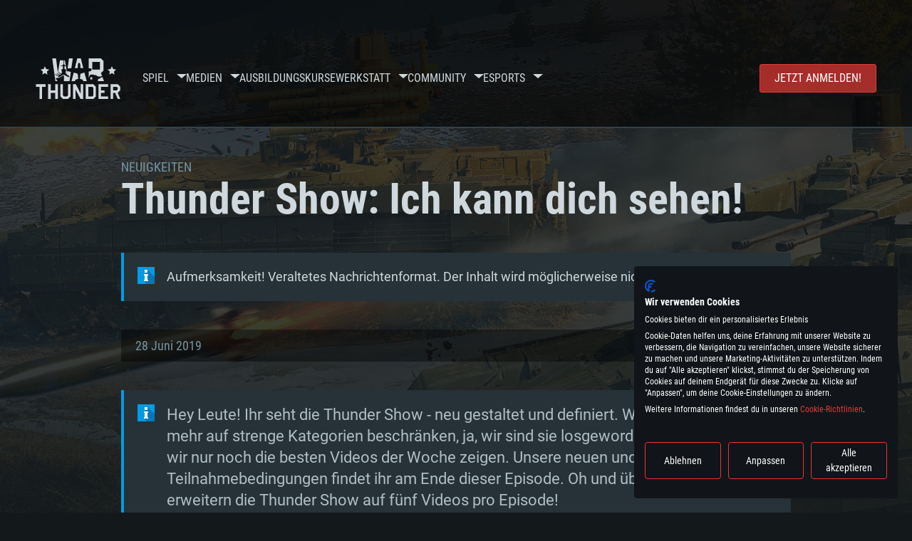

--- FILE ---
content_type: text/css
request_url: https://warthunder.com/assets/index.css?v=a9aff347
body_size: 51574
content:
/*! normalize.css v3.0.1 | MIT License | git.io/normalize */html{font-family:sans-serif;text-size-adjust:100%;box-sizing:border-box}body{margin:0}*,*:before,*:after{box-sizing:inherit}*{-webkit-tap-highlight-color:rgba(0,0,0,0)}article,aside,details,figcaption,figure,footer,header,hgroup,main,nav,section,summary{display:block}audio,canvas,progress,video{display:inline-block;vertical-align:baseline}audio:not([controls]){display:none;height:0}[hidden],template{display:none}a{background:rgba(0,0,0,0)}a:active,a:hover{outline:0}abbr[title]{border-bottom:1px dotted}b,strong{font-weight:500}dfn{font-style:italic}p{hyphens:none;hyphenate-limit-chars:6 3 3;hyphenate-limit-lines:2;hyphenate-limit-last:always;hyphenate-limit-zone:8%}mark{background:#ff0;color:#000}small{font-size:80%}sub,sup{font-size:75%;line-height:0;position:relative;vertical-align:baseline}sup{top:-0.5em}sub{bottom:-0.25em}svg:not(:root){overflow:hidden}figure{margin:1em 0}hr{box-sizing:content-box;height:0}pre{overflow:auto}code,kbd,pre,samp{font-family:monospace,monospace;font-size:1em}button,input,optgroup,select,textarea{color:inherit;font:inherit;margin:0}button{overflow:visible;border:none;outline:0}button,select{text-transform:none}button,html input[type=button]{appearance:button;cursor:pointer}button[disabled],html input[disabled]{cursor:default}button::-moz-focus-inner,input::-moz-focus-inner{border:0;padding:0}button::-moz-focus-inner,[type=button]::-moz-focus-inner,[type=reset]::-moz-focus-inner,[type=submit]::-moz-focus-inner{padding:0;border-style:none}input[type=date],input[type=time],input[type=datetime-local],input[type=month]{appearance:listbox}input{line-height:normal}input[type=reset],input[type=submit]{appearance:button;cursor:pointer}input[type=checkbox],input[type=radio]{box-sizing:border-box;padding:0}input[type=number]::-webkit-inner-spin-button,input[type=number]::-webkit-outer-spin-button{height:auto}input[type=search]{appearance:textfield}input[type=search]::-webkit-search-cancel-button,input[type=search]::-webkit-search-decoration{appearance:none}fieldset{border:1px solid silver;margin:0 2px;padding:.35em .625em .75em}legend{border:0;padding:0}textarea{overflow:auto;resize:vertical}optgroup{font-weight:700}table{border-collapse:collapse;border-spacing:0}td,th{padding:0}[tabindex="-1"]:focus{outline:none !important}[role=button]{cursor:pointer}[type=search]::-webkit-search-decoration{appearance:none}a,button,[role=button],input,label,select,p,h1,h2,h3,h4,ul,li,textarea{touch-action:manipulation;margin:0;padding:0;font-weight:400}ul{list-style:none outside none}li{line-height:inherit}b,strong{font-weight:700}body{--wt-color-navy-30: #90a4ae;--wt-color-navy-30_rgb: 144, 164, 174;--wt-color-navy-50: #546e7a;--wt-color-navy-70: #31424a;--wt-color-navy-80: #263238;--wt-color-navy-80_rgb: 38, 50, 56;--wt-color-navy-90: #13191b;--wt-size-widget-border-radius: 0;--wt-size-widget-border-radius-mobile: 0;--wt-default-background-color: var( --wt-color-navy-90 )}body.pix{--wt-color-navy-30: #52A0B5;--wt-color-navy-30_rgb: 82, 160, 181;--wt-color-navy-50: #546E7A;--wt-color-navy-60_rgb: 60, 80, 90;--wt-color-navy-70: #234F5A;--wt-color-navy-80: #1E323C;--wt-color-navy-90: #161C23;--wt-size-widget-border-radius: 10px;--wt-size-widget-border-radius-mobile: 5px}.body,body{display:flex;flex-direction:column;position:relative;z-index:10;width:100%;min-width:1220px;min-height:100vh;font-family:"RobotoCondensed",sans-serif;font-size:24px;line-height:1.2;color:#cfd8dc;background:var(--wt-default-background-color);box-sizing:border-box}.body_fixed,body_fixed{overflow-y:hidden}.body_admin .header,body_admin .header{background:rgba(229,57,53,.5) !important}.body_admin .header::before,body_admin .header::before{content:"Preview mode";position:absolute;top:100%;left:50%;transform:translateX(-50%);padding:5px 20px;font-size:18px;font-weight:700;color:#fff;background:rgba(229,57,53,.5)}@media(max-width: 500px){.body,body{width:100%}}html{width:100%;height:100%;background-color:var(--wt-color-navy-90)}a{color:#7495a1;text-decoration:none;transition:color .3s ease}a:hover{color:#92d3f9;text-decoration:none}.global__uppercase{text-transform:uppercase}@media(max-width: 500px){.global__mobile-hidden{display:none !important}}.global__hidden{pointer-events:none;opacity:0;transition:opacity .3s ease}.global--hidden-visible .global__hidden{pointer-events:auto;opacity:1}strong{font-weight:700}@media(max-width: 500px){.body,body{min-width:320px;font-size:12px}}.typography__h1{font-family:"RobotoCondensed",sans-serif;font-size:60px;line-height:1.17;color:#cfd8dc}.typography__h2{font-family:"RobotoCondensed",sans-serif;font-size:36px;font-weight:700;line-height:1.17;color:#cfd8dc}.typography__h3{font-family:"RobotoCondensed",sans-serif;font-size:30px;line-height:1.17;color:#cfd8dc}.typography__h4{font-family:"Roboto",sans-serif;font-size:24px;font-weight:700;line-height:1.17;color:#cfd8dc}@media(max-width: 500px){.typography__h1{font-size:18px}.typography__h2{font-size:18px}.typography__h3{font-size:18px}.typography__h4{font-size:14px}}.section{position:relative;width:1180px;margin:0 auto 40px}.section--no-margin{margin-bottom:0}.section--narrow{width:940px}.section--legacy{width:900px}.section__title{display:flex;flex-wrap:wrap;align-items:baseline;min-height:45px;margin-bottom:20px;font-family:"RobotoCondensed",sans-serif;font-size:30px;line-height:1.17;color:#cfd8dc}.section__title--big{font-family:"RobotoCondensed",sans-serif;font-size:36px;font-weight:700}.section__title-additional{margin-left:16px;font-size:18px;font-weight:400;color:var(--wt-color-navy-50);transform:translateY(-1px);transition:color .3s ease}.section__title-additional--right{margin-left:auto}.section a.section__title-additional:hover{color:#cfd8dc;text-decoration:none}.section__title-additional-icon{display:inline-block;width:6px;height:17px;margin:0 0 4px 8px;vertical-align:middle;fill:var(--wt-color-navy-50);transition:fill .3s ease}.section__title-additional:hover .section__title-additional-icon{fill:#cfd8dc}@media(max-width: 501px){.section{width:940px}}@media(max-width: 500px){.section{width:calc(100vw - 20px);margin:0 auto 20px}.section .section{margin-left:0;margin-right:0}.section--narrow,.section--legacy{width:calc(100vw - 20px)}.section__title{min-height:auto;margin:0 0 10px;font-size:18px}.section__title--big{font-size:18px}.article .section__title{margin:0 0 10px}.section__title-additional{margin-left:auto;font-size:9px;color:var(--wt-color-navy-50)}.section__title-additional-icon{width:3px;height:9px;margin:0 0 3px 4px}}.pix .section__title-additional{color:var(--wt-color-navy-30)}.pix .section__title-additional-icon{fill:var(--wt-color-navy-30)}.header{display:flex;justify-content:center;position:absolute;z-index:200;left:0;top:0;width:100%;height:180px;padding-top:40px;background-color:rgba(0,0,0,.6);transition:padding .3s ease}.header_sticky .header{position:fixed;margin-top:-129px;padding-top:126px;background-color:rgba(0,0,0,.8)}.header::after{content:"";position:absolute;z-index:10;left:0;bottom:0;width:100%;height:2px;background:var(--wt-color-navy-70);font:0/0 a}.header__sticky-trigger{position:absolute;left:0;top:110px;height:0;overflow:hidden;font:0/0 a}.header__wrapper{display:flex;align-items:center;min-width:1180px;height:100%;margin:0 auto}.header__logo{flex-shrink:0;display:block;width:164px;height:80px;margin-right:40px;transition:all .3s ease}.header__logo_zh{height:101px}.header_sticky .header__logo{width:80px;height:39px}.header__logo svg{display:block;width:100%;height:100%;fill:#cfd8dc;transition:fill .3s ease}.header__logo svg:hover{fill:#fff}.header__nav{position:relative;z-index:200;width:100%;height:100%}.header__search{margin-left:auto}.header__mobile-close{display:none}@media(max-width: 1400px){.header__logo{width:120px;height:57px;margin-right:30px}.header__logo_zh{height:76px}}@media(max-width: 500px){.header{display:block;opacity:0;position:fixed;z-index:500;left:-100%;top:0;width:100%;height:100%;overflow:auto;padding-top:0;background:#1f2935;transition:all .3s ease}.header_open-menu .header{opacity:1;left:0}.header__sticky-trigger{position:fixed;top:100%}.header__nav{width:100%;height:100%}.header__wrapper{flex-wrap:nowrap;justify-content:flex-start;width:100%;min-width:auto;height:auto}.header__logo{display:none}.header__search{display:none}.header__mobile-close{display:block}}.header-welcome{position:relative;display:flex;align-items:center;column-gap:8px;min-height:32px;padding:0 10px;font-family:"Roboto",sans-serif;font-size:14px;font-weight:500;color:#000;text-decoration:none}.header-welcome:hover{color:#000;text-decoration:none}.header-welcome::after{content:"";position:absolute;z-index:-1;left:0;top:0;width:100%;height:100%;transform:skewX(-16deg);background-image:linear-gradient(180deg, #DBC500 0%, #CF8900 100%)}.header-welcome svg{width:24px;height:24px}@media(max-width: 500px){.header-welcome{display:none}}.header-nav{display:flex;gap:30px;position:relative}.header-nav__widget{position:absolute;z-index:100;left:8px;bottom:100%}.header_sticky .header-nav__widget{display:none}.header-nav__item{display:flex;align-items:center;cursor:pointer;transition:color .3s ease}.header-nav__item--to-right{margin-left:auto}.header-nav__item-name{display:flex;align-items:center;height:100%;font-family:"RobotoCondensed",sans-serif;font-size:18px;line-height:1;color:#cfd8dc;text-transform:uppercase;white-space:nowrap;border:2px rgba(0,0,0,0) solid;border-width:2px 0;transition:all .3s ease}.header_sticky .header-nav__item-name{font-size:18px}.header-nav__item-name:hover,.header-nav__item--active .header-nav__item-name{color:#e53935;border-bottom-color:#e53935;text-decoration:none}.header-nav__dropdown{text-transform:none}.header-nav__button{white-space:nowrap}@media(max-width: 1400px){.header-nav__button.button{font-size:16px}.header_sticky .header-nav__button.button{font-size:12px}.header-nav__item-name{font-size:16px}.header_sticky .header-nav__item-name{font-size:12px}}@media(hover: hover){.header-nav__item-name:hover,.header-nav__item--active .header-nav__item-name{color:#e53935;border-bottom-color:#e53935}}@media(max-width: 500px){.header-nav{flex-direction:column;gap:0;width:100%;border-top:1px #455a64 solid}.header-nav__item{position:relative;min-height:45px;background:#1f2935;border-bottom:1px #455a64 solid}.header-nav__item:last-child{border-bottom:none}.header-nav__item--to-right{margin-left:0}.header-nav__item-name{position:absolute;left:0;top:0;width:100%;height:45px;padding-left:10px;font-family:"Roboto",sans-serif;font-size:18px;font-weight:500;text-transform:none;border-bottom:none}.header-nav__button{margin:10px 10px 0}}.header-dropdown{position:relative;z-index:300;margin-right:-9px;padding:0 0 0 9px}.header_sticky .header-dropdown{padding-left:5px}.header-dropdown::after{content:"";pointer-events:none;position:absolute;right:0;top:55%;width:calc(100% + 50px);height:100%}.header-dropdown:hover::after{pointer-events:auto}.header-dropdown__trigger{display:flex;justify-content:center;position:relative;z-index:200;width:30px;height:39px;font:0/0 a;border-radius:var(--wt-size-widget-border-radius) var(--wt-size-widget-border-radius) 0 0;transition:background .3s ease}.header-dropdown:hover .header-dropdown__trigger{background-color:#455a64}.header_sticky .header-dropdown__trigger{width:25px;height:49px;border-radius:var(--wt-size-widget-border-radius-mobile) var(--wt-size-widget-border-radius-mobile) 0 0}.header-dropdown__trigger::after{content:"";width:0;height:0;margin-top:13px;border-style:solid;border-width:6px 7px 0 7px;border-color:#cfd8dc rgba(0,0,0,0) rgba(0,0,0,0) rgba(0,0,0,0);transition:all .3s ease}.header-dropdown:hover .header-dropdown__trigger::after{border-top-color:#fff}.header_sticky .header-dropdown__trigger::after{margin-top:21px;border-width:4px 5px 0 5px}.header-dropdown__menu{pointer-events:none;opacity:0;position:absolute;z-index:100;right:0;top:100%;width:230px;overflow:hidden;border-radius:var(--wt-size-widget-border-radius) 0 var(--wt-size-widget-border-radius) var(--wt-size-widget-border-radius);box-shadow:0 0 10px rgba(0,0,0,.6);background-color:#455a64;transition:opacity .3s ease}.header-dropdown:hover .header-dropdown__menu{display:block;pointer-events:auto;opacity:1}.header_sticky .header-dropdown__menu{width:190px;padding:5px 0}.header-dropdown__menu-item--mobile-double{display:none}.header-dropdown__menu-link{display:flex;align-items:center;justify-content:space-between;padding:10px 10px 9px;font-size:18px;line-height:1.17;color:#cfd8dc;text-decoration:none;transition:all .3s ease}.header_sticky .header-dropdown__menu-link{height:35px;font-size:16px}.header-dropdown__menu-link:hover{color:var(--wt-color-navy-90);text-decoration:none;background-color:var(--wt-color-navy-30)}.header-dropdown__menu-item--promo .header-dropdown__menu-link{background:#95494c}.header-dropdown__menu-item--promo .header-dropdown__menu-link:hover{color:#fff;background:#e53935}.header-dropdown__icon-community{width:36px;height:23px;fill:#cfd8dc;transition:fill .3s ease}.header-dropdown__menu-item:hover .header-dropdown__icon-community{fill:#fff}.header-dropdown__icon-out{flex-shrink:0;width:22px;height:17px;margin-left:5px;fill:var(--wt-color-navy-30);transition:fill .3s ease}.header-dropdown__menu-item:hover .header-dropdown__icon-out{fill:var(--wt-color-navy-90)}@media(max-width: 1400px){.header-dropdown{padding-left:3px}}@media(max-width: 500px){.header-dropdown{position:static;z-index:auto;width:100%;overflow:hidden;margin-right:0;padding:45px 0 0 0}.header-dropdown__trigger{position:absolute;z-index:100;right:0;top:0;width:100%;height:45px;border-radius:var(--wt-size-widget-border-radius-mobile) var(--wt-size-widget-border-radius-mobile) 0 0;transition:all .3s ease}.header-dropdown__trigger--open{transform:rotateX(-180deg)}.header-dropdown:hover .header-dropdown__trigger{background-color:rgba(0,0,0,0)}.header-dropdown__trigger::after{position:absolute;right:10px;top:15px;width:11px;height:11px;transform:rotateZ(135deg);margin-top:0;border-width:3px 3px 0 0;border-color:#455a64}.header-dropdown:hover .header-dropdown__trigger::after{border-right-color:#fff}.header-dropdown__menu{pointer-events:auto;opacity:1;position:relative;top:1px;width:100%;max-height:0;border-top:1px #455a64 solid;border-radius:0;box-shadow:none;background-color:var(--wt-color-navy-90);transition:all .3s ease}.header-dropdown__trigger--open~.header-dropdown__menu{max-height:450px}.header-dropdown__menu-item--mobile-double{display:block}.header-dropdown__menu-link{margin:0 20px;padding-left:0;padding-right:0;font-family:"Roboto",sans-serif;font-size:12px;font-weight:500;color:var(--wt-color-navy-30);border-bottom:1px var(--wt-color-navy-80) solid}.header-dropdown__menu-link:hover{color:var(--wt-color-navy-30);background-color:rgba(0,0,0,0)}.header-dropdown__menu-item--promo .header-dropdown__menu-link{margin:0;padding-left:20px;padding-right:20px}.header-dropdown__menu-item:last-child .header-dropdown__menu-link{border-bottom:none}.header-dropdown__icon-community{width:30px;height:19px;fill:var(--wt-color-navy-30)}.header-dropdown__icon-out{width:17px;height:13px;margin-top:-2px}.header-dropdown__menu-item:hover .header-dropdown__icon-out{fill:var(--wt-color-navy-30)}}.header-search{position:relative;transition:all .3s ease}.header_sticky .header-search{margin-top:5px}.header-search__trigger{width:24px;height:24px;fill:#cfd8dc;cursor:pointer;transition:all .3s ease}.header_sticky .header-search__trigger{width:20px;height:20px}.header-search__trigger:hover{fill:#fff}.header-mobile{display:none;align-items:center;position:fixed;z-index:200;left:0;top:40px;width:100%;height:40px;padding:0 14px;line-height:0;background-color:#1f2935}.header-mobile__menu-trigger{cursor:pointer}.header-mobile__menu-trigger svg{width:20px;height:16px;fill:var(--wt-color-navy-50)}.header-mobile__menu-header{position:relative;display:none;align-items:center;height:50px;padding:0 10px 0 0}.header-mobile__home-link{position:absolute;z-index:50;left:0;top:0;width:100%;height:100%;background:var(--wt-color-navy-90) url(432b42ddba8ccf115874.jpg) no-repeat 50% 0;background-size:contain}.header-mobile__home-link_zh{background-image:url(817c17f87c331b1b46ce.png)}.header-mobile__menu-close{display:flex;align-items:center;position:relative;z-index:100;height:100%;padding:0 20px 0 10px}.header-mobile__menu-close svg{width:20px;height:20px;fill:#4c4c4c}.header-mobile__input-wrapper{flex-grow:1;width:100%;margin:0 10px}.header-mobile__input{border:none}@media(max-width: 500px){.header-mobile{display:flex}.header-mobile__menu-header{display:flex}}.pix .header{background:rgba(22,28,35,.6)}.pix .header::before{content:"";position:absolute;left:0;top:0;width:100%;height:100%;z-index:-1;backdrop-filter:blur(5px)}.pix .header::after{background-color:#31424a}@media(max-width: 500px){.pix .header{background:#1f2935;backdrop-filter:none}}.pix .header-nav{align-self:flex-end;height:74px}.pix .header_sticky .header-nav{height:100%}.pix .header-nav__item{cursor:auto}.pix .header-nav__item-name{height:auto;margin:0 0 0 -10px;padding:8px 10px;border-radius:var(--wt-size-widget-border-radius)}.pix .header-nav__item-name:hover,.pix .header-nav__item--active .header-nav__item-name{color:#fff;border-bottom-color:rgba(0,0,0,0);background-color:rgba(var(--wt-color-navy-60_rgb), 1)}@media(max-width: 500px){.pix .header-nav{height:100%}.pix .header-nav__item-name{height:45px;padding:0 0 0 10px}.pix .header-nav__item-name:hover,.pix .header-nav__item--active .header-nav__item-name{color:#fff;border-bottom-color:rgba(0,0,0,0);background:none}}.pix .header-dropdown{padding-left:0}.pix .header-dropdown__trigger{align-items:center}.pix .header-dropdown:hover .header-dropdown__trigger{background-color:rgba(var(--wt-color-navy-60_rgb), 0.8)}.pix .header-dropdown__trigger::after{display:none}.pix .header-dropdown__trigger svg{width:12px;height:12px}.pix .header-dropdown__menu{background-color:rgba(var(--wt-color-navy-60_rgb), 0.8);backdrop-filter:blur(5px);box-shadow:none}.pix .header-dropdown__menu-link:hover{color:#fff}@media(max-width: 500px){.pix .header-dropdown__trigger{justify-content:flex-end;padding-right:10px}.pix .header-dropdown:hover .header-dropdown__trigger{background:none}.pix .header-dropdown__menu{background-color:var(--wt-color-navy-90);backdrop-filter:none}}.footer{position:relative;margin-top:auto;background:rgba(0,0,0,.3)}.footer__wrapper{display:flex;flex-direction:column;width:1180px;margin:0 auto;padding:20px 0 30px;border:none;background:none}@media(max-width: 500px){.footer__wrapper{width:100%;padding:10px 10px}}.footer__menu{display:flex;margin-bottom:30px}@media(max-width: 500px){.footer__menu{display:none}}.footer__menu-items{flex-grow:1;margin-right:20px}.footer__logotypes{margin-bottom:30px}@media(max-width: 500px){.footer__logotypes{order:2;margin-bottom:0}}.footer__icon{margin-right:30px;fill:var(--wt-color-navy-50);transition:fill .3s ease}.footer__icon:hover{fill:var(--wt-color-navy-30)}.footer__copyright{margin-bottom:10px;padding:0;font-size:14px;line-height:16px;color:var(--wt-color-navy-50)}@media(max-width: 500px){.footer__copyright{display:none}}.footer__copyright a{color:var(--wt-color-navy-50);text-decoration:underline}.footer__copyright a:hover{text-decoration:none}.footer__full-copyright{display:none;padding:10px 10px;font-size:9px;line-height:1.17;color:#cfd8dc;background-color:var(--wt-color-navy-80)}@media(max-width: 500px){.footer__full-copyright{display:block}}.footer__full-copyright a{color:#cfd8dc}.footer__links-list{display:flex;justify-content:space-between}@media(max-width: 500px){.footer__links-list{order:1;display:block;margin-bottom:20px;column-count:2;text-align:center}}.footer__link{font-size:12px;line-height:14px;text-decoration:underline;color:var(--wt-color-navy-50);background:none;transition:color .3s ease}@media(max-width: 500px){.footer__link{display:block;margin-bottom:10px;font-size:9px;line-height:1.17;width:100%}}.footer__link:hover{color:#92d3f9;text-decoration:none}.footer-menu{position:relative;font-size:14px;line-height:16px;color:var(--wt-color-navy-50)}.footer-menu__icon{display:inline-block;margin:-3px 10px 0 0;vertical-align:middle;fill:var(--wt-color-navy-50);transition:fill .3s ease}.footer-menu__icon--game,.footer-menu__icon--joystick{width:20px;height:20px}.footer-menu__icon--book{width:20px;height:20px}.footer-menu__icon--gear{width:20px;height:20px}.footer-menu__icon--community,.footer-menu__icon--speech-bubbles{width:20px;height:20px}.footer-menu__icon--cup{width:20px;height:20px}.footer-menu__icon--media,.footer-menu__icon--play{width:20px;height:18px}.footer-menu__title{margin-bottom:10px;line-height:20px}.footer-menu__title-link{color:var(--wt-color-navy-50);transition:color .3s ease}.footer-menu__title-link:hover{color:#fff;text-decoration:none}.footer-menu__title-link:hover svg{fill:#fff}.footer-menu__item{display:block;margin-bottom:6px}.footer-menu__item-link{color:var(--wt-color-navy-50);text-decoration:none;transition:color .3s ease}.footer-menu__item-link:hover{color:#fff;text-decoration:none}.footer-logotypes{display:flex;justify-content:space-between;align-items:flex-end}.footer-logotypes--promo-footer{flex-wrap:wrap;justify-content:center;align-items:center;width:800px}@media(max-width: 500px){.footer-logotypes.global__mobile-hidden{display:none}}.footer-logotypes__list{display:flex;flex-wrap:wrap;justify-content:center;align-items:center;width:800px}.footer-logotypes__list-wrapper{width:100%;height:23px;overflow:hidden}.footer-logotypes svg{fill:var(--wt-color-navy-50)}.footer-logotypes__company{width:94px;height:45px;margin-right:35px;margin-top:-8px}.footer-logotypes__pix{width:154px;height:54px;margin-right:35px;margin-top:-8px}.footer-logotypes__ps4{width:111px;height:24px;margin-right:37px}.footer-logotypes__ps5{width:110px;height:24px;margin-right:29px}.footer-logotypes__ps{display:none;width:19px;height:15px}.footer-logotypes__xbox-one{width:126px;height:24px;margin-right:36px}.footer-logotypes__xbox-series-xs{width:189px;height:23px}.footer-logotypes__xbox{display:none;width:17px;height:16px}.footer-logotypes__windows{width:96px;height:21px;margin-right:36px}.footer-logotypes__windows_short{display:none;width:14px;height:14px}.footer-logotypes__steam{width:85px;height:26px;margin-right:31px}.footer-logotypes__steam_short{display:none;width:16px;height:17px}.footer-logotypes__mac{width:27px;height:37px;margin-right:30px}.footer-logotypes__mac_short{display:none;width:15px;height:15px}.footer-logotypes__oculus{width:43px;height:35px;margin-right:30px}.footer-logotypes__vive{width:46px;height:36px;margin-right:27px}.footer-logotypes__gamepass{width:140px;height:24px}.footer-logotypes__linux{width:32px;height:32px;margin-right:35px}.footer-logotypes__linux_short{display:none;width:16px;height:16px}.footer-logotypes__pegi{width:40px;height:40px}@media(max-width: 500px){.footer-logotypes{align-items:center}.footer-logotypes__item{margin-right:20px}.footer-logotypes__item:last-child{margin-right:0}.footer-logotypes__company{width:62px;height:29px;margin-right:0}.footer-logotypes__pix{width:62px;height:21px;margin:0}.footer-logotypes__ps,.footer-logotypes__xbox,.footer-logotypes__windows_short,.footer-logotypes__steam_short,.footer-logotypes__mac_short,.footer-logotypes__linux_short{display:block}.footer-logotypes__pegi{width:25px;height:25px}}.pix .footer-menu__icon{fill:var(--wt-color-navy-30)}.content{position:relative;padding-top:180px;min-height:100vh;display:grid;grid-template-rows:1fr auto auto}.content__header{width:1180px;margin:0 auto;padding-top:44px}.content__header--narrow{width:940px}.content__title{margin-bottom:40px;font-family:"RobotoCondensed",sans-serif;font-size:60px;font-weight:700;line-height:1.17;color:#cfd8dc}.content__title--with-lead{margin-bottom:0}.content__lead{font-family:"RobotoCondensed",sans-serif;font-size:18px;color:#7495a1}.content__background{position:absolute;z-index:-1;left:0;top:0;width:100%;height:860px;overflow:hidden}.content__background::after{content:"";position:absolute;z-index:300;left:0;bottom:0;width:100%;height:50%;background:linear-gradient(to bottom, transparent 0%, var(--wt-default-background-color) 100%)}.content__background-mobile,.content__background-promo,.content__background-video,.content__background-image{opacity:0;position:absolute;display:block;width:100%;height:100%;object-fit:cover;transition:opacity .3s ease;will-change:transform}.content__background-promo.is-loaded,.content__background-video.is-loaded{opacity:.2}.content__background-mobile.is-loaded,.content__background-image.is-loaded{opacity:.3}.content__background-video,.content__background-promo{opacity:1}.content__background-video::after,.content__background-promo::after{content:"";position:absolute;z-index:200;left:0;top:0;width:100%;height:100%;background:url(6417ea1848ed628c46d5.png)}.content__background-video video,.content__background-promo video{position:relative;z-index:100;display:block;min-width:100%;min-height:100%}.content__background-promo{opacity:0}.body_promo-open .content__background-promo{opacity:1}.content__background-mobile{display:none}@media(max-width: 501px){.content{padding-top:205px}}@media(max-width: 500px){.content{min-height:auto;padding-top:80px}.content__header{width:100%;margin:0 0 10px;padding:12px 10px 0}.content__breadcrumbs{margin-bottom:5px}.content__title{margin-bottom:20px;font-size:18px}.content__title--with-lead{margin-bottom:0}.content__lead{font-size:12px}.content__background{top:40px;height:200px}.content__background-image.is-loaded{display:none}.body_promo-open .content__background-image.is-loaded{display:block;opacity:.3}.body_promo-open .content__background-mobile,.body_promo-open .content__background-promo,.body_promo-open .content__background-video{opacity:0}.content__background-video,.content__background-promo{display:none}.content__background-mobile{display:block}}.parallax-box{position:relative;display:block;width:100%;height:100%;overflow:hidden}.parallax-box__image{display:block;position:absolute;left:-5% !important;top:-5% !important;width:110%;height:110%}.parallax-box__image img{display:block;width:100%;height:100%;object-fit:cover}.gallery{position:relative}.gallery__slides{display:flex}.gallery__slide{position:relative;width:194px;height:107px;margin-right:10px;box-shadow:0 15px 30px rgba(3,12,21,.4);cursor:pointer;transition:all .3s ease}.gallery__slide_active{pointer-events:none;opacity:.3;transform:translateY(20px)}.gallery-popup .gallery__slide{width:168px;height:93px}.gallery__slide img{display:block;width:100%;height:100%;object-fit:cover}.gallery-popup{pointer-events:none;opacity:0;position:fixed;z-index:500;left:0;top:0;width:100vw;height:100%;user-select:none;transform:scale(1.2);transition:all .3s ease}.gallery-popup_visible{pointer-events:all;opacity:1;transform:scale(1)}.gallery-popup::after{content:"";position:absolute;z-index:100;left:0;top:0;width:100%;height:100%;background:rgba(0,0,0,.8)}.gallery-popup__close{opacity:.62;position:absolute;z-index:500;right:0;top:0;width:100px;height:100px;background:radial-gradient(100% 100% at 100% 0%, rgba(0, 0, 0, 0.62) 0%, rgba(0, 0, 0, 0.32) 17.19%, rgba(0, 0, 0, 0.14) 42.71%, transparent 100%);cursor:pointer;font:0/0 a;transition:all .3s ease}.gallery-popup__close:hover{opacity:1}.gallery-popup__close svg{position:absolute;right:28px;top:28px;width:20px;height:20px;fill:#fff;transform:rotateZ(45deg)}.gallery-popup__content{position:absolute;z-index:200;left:0;top:0;width:100%;height:100%}.gallery-popup__content::after{content:"";position:absolute;z-index:300;left:0;bottom:0;width:100%;height:100px;background:linear-gradient(to bottom, transparent 0%, rgba(0, 0, 0, 0.5) 100%)}.gallery-popup__previews{display:flex;justify-content:center;position:absolute;z-index:500;bottom:-30px;width:100%}.gallery-popup__nav-prev,.gallery-popup__nav-next{position:absolute;z-index:400;top:0;width:19%;height:100%;cursor:pointer}.gallery-popup__nav-prev::after,.gallery-popup__nav-next::after{opacity:.76;content:"";position:absolute;z-index:100;width:100%;height:100%;transition:opacity .3s ease}.gallery-popup__nav-prev svg,.gallery-popup__nav-next svg{opacity:.62;position:absolute;z-index:200;top:50%;transform:translateY(-50%);width:15px;height:25px;fill:#fff;cursor:pointer;transition:opacity .3s ease}.gallery-popup__nav-prev:hover::after,.gallery-popup__nav-prev:hover svg,.gallery-popup__nav-next:hover::after,.gallery-popup__nav-next:hover svg{opacity:1}.gallery-popup__nav-prev{left:0}.gallery-popup__nav-prev::after{background:linear-gradient(to right, rgba(0, 0, 0, 0.62) 0%, rgba(0, 0, 0, 0.32) 17.19%, rgba(0, 0, 0, 0.14) 42.71%, transparent 100%)}.gallery-popup__nav-prev svg{left:20px}.gallery-popup__nav-next{right:0}.gallery-popup__nav-next::after{background:linear-gradient(to left, rgba(0, 0, 0, 0.62) 0%, rgba(0, 0, 0, 0.32) 17.19%, rgba(0, 0, 0, 0.14) 42.71%, transparent 100%)}.gallery-popup__nav-next svg{right:20px;transform:translateY(-50%) rotateY(180deg)}.gallery-popup__view{display:flex;align-items:center;justify-content:center;position:absolute;z-index:300;left:15px;right:15px;top:15px;bottom:15px}.gallery-popup__view--media{pointer-events:none;opacity:0;position:absolute;left:50%;top:50%;transform:translate(-50%, -50%);max-width:100%;max-height:100%;transition:all .3s ease;animation-fill-mode:forwards;animation-duration:.3s;animation-timing-function:ease}.gallery-popup__view--media_visible{opacity:1}.gallery-popup__view--media_hide-to-left{animation-name:hide_to_left}.gallery-popup__view--media_hide-to-right{animation-name:hide_to_right}.gallery-popup__view--media_show-from-right{animation-name:show_from_right}.gallery-popup__view--media_show-from-left{animation-name:show_from_left}@keyframes hide_to_left{from{transform:translate(-50%, -50%)}to{transform:translate(-60%, -50%)}}@keyframes hide_to_right{from{transform:translate(-50%, -50%)}to{transform:translate(-40%, -50%)}}@keyframes show_from_left{from{transform:translate(-60%, -50%)}to{transform:translate(-50%, -50%)}}@keyframes show_from_right{from{transform:translate(-40%, -50%)}to{transform:translate(-50%, -50%)}}.promo{position:relative;z-index:100;max-height:90px;overflow:hidden;transition:max-height .3s ease}.body_promo-open .promo{max-height:1000px;overflow:visible;margin-bottom:40px}.promo__wrapper{position:relative;width:1180px;margin:0 auto;padding-top:25px}.promo__trigger{display:flex;align-items:center;justify-content:center;position:absolute;z-index:200;right:0;width:45px;height:45px;border:1px var(--wt-color-navy-70) solid;border-radius:var(--wt-size-widget-border-radius);cursor:pointer;background-color:var(--wt-color-navy-80);transition:all .3s ease}.promo__trigger:hover{border-color:var(--wt-color-navy-30)}.promo__trigger:hover svg{fill:var(--wt-color-navy-30);stroke:var(--wt-color-navy-30)}.promo__trigger:hover::after,.promo__trigger:hover::before{border-color:var(--wt-color-navy-30)}.promo__trigger::after,.promo__trigger::before{content:"";position:absolute;left:7px;right:7px;border:2px #455a64 solid;border-radius:2px;transition:all .3s ease}.promo__trigger::before{top:5px;height:6px}.body_promo-open .promo__trigger::before{height:16px}.promo__trigger::after{bottom:5px;height:16px}.body_promo-open .promo__trigger::after{height:6px}.promo__trigger svg{position:absolute;left:50%;top:14px;transform:translateX(-50%);width:9px;height:5px;fill:#455a64;stroke:#455a64;stroke-width:4px;transition:all .3s ease}.body_promo-open .promo__trigger svg{top:24px}.promo__content{pointer-events:none;opacity:0;display:flex;flex-direction:column;align-items:center;margin-top:128px;transition:opacity .3s ease}.body_promo-open .promo__content{pointer-events:auto;opacity:1}.promo__title{width:505px;margin-bottom:90px}.promo__title_zh{margin-bottom:27px}.promo__logotypes{margin-bottom:30px}.promo__buttons{width:375px}.promo__button{margin-bottom:30px;text-transform:uppercase}.promo__forward{opacity:0;display:flex;flex-direction:column;animation-name:show-forward;animation-delay:4s;animation-duration:7s;animation-timing-function:linear;animation-iteration-count:infinite}.promo__forward-icon{opacity:0;width:28px;height:14px;fill:#fff;animation-name:move-arrow;animation-duration:1s;animation-timing-function:ease;animation-iteration-count:infinite}.promo__forward-icon--1{transform:translateY(0px);animation-delay:0s}.promo__forward-icon--2{transform:translateY(-5px);animation-delay:.2s}.promo__wtm-banner{position:absolute;z-index:200;left:0}@media(max-width: 500px){.promo{max-height:50px;margin-bottom:0}.promo::after{opacity:1;content:"";position:absolute;z-index:100;left:0;top:0;width:100%;height:50px;background:var(--wt-color-navy-90) url(432b42ddba8ccf115874.jpg) no-repeat 50% 0;background-size:contain;transition:opacity .3s ease}.body_promo-open .promo::after{opacity:0}.promo_zh::after{background-image:url(817c17f87c331b1b46ce.png)}.body_promo-open .promo{max-height:250px;margin-bottom:0}.promo__wrapper{width:100%}.promo__trigger{width:30px;height:30px;right:10px;top:10px;border-radius:var(--wt-size-widget-border-radius-mobile)}.promo__trigger::before,.promo__trigger::after{display:none}.body_promo-open .promo__trigger{transform:rotateX(-180deg)}.body_promo-open .promo__trigger svg,.promo__trigger svg{top:auto;width:14px;height:8px}.promo__content{margin-top:0}.promo__title{width:250px;margin-bottom:5px}.promo__buttons{width:180px;margin-bottom:20px}.promo__button{margin-bottom:10px}.promo__button:last-child{margin-bottom:0}.promo__forward{display:none;animation-play-state:paused}}.promo-inner{display:flex;flex-direction:column;align-items:center;margin:-70px 0 30px}.promo-inner__logo{display:block;width:505px;height:286px;margin-bottom:20px}.promo-inner__buttons-wrapper{width:375px;margin:0 auto 30px;text-transform:uppercase}.promo-inner__button{margin-bottom:30px}@media(max-width: 500px){.promo-inner{margin:-15px 0 20px}.promo-inner__logo{width:252px;height:143px;margin-bottom:0}.promo-inner__buttons-wrapper{width:178px;margin-bottom:0}.promo-inner__button{margin-bottom:20px}.promo-inner__logotypes{width:100%;padding:0 10px}}.pix .promo__trigger::after,.pix .promo__trigger::before{background-color:#455a64}@keyframes move-arrow{30%{opacity:1}90%{opacity:0;transform:translateY(10px)}}@keyframes show-forward{0%{opacity:1}28%{opacity:1}29%{opacity:0}100%{opacity:0}}.social{position:relative;background-color:var(--wt-color-navy-90)}.social--footer{margin-top:80px}.social__list-wrapper{background:var(--wt-color-navy-80)}.social__list{display:flex;width:1180px;min-height:60px;margin:0 auto}.social__link-icon-wrapper{flex-shrink:0;display:flex;align-items:center;justify-content:center;height:100%;padding:0 10px}.social__text-wrapper{display:flex;flex-direction:column;justify-content:center;width:100%;height:100%;padding:3px 6px 3px 0}.social__link{flex-grow:1;display:flex;align-items:center;width:100%;color:#fff;transition:background .3s ease}.social__link:hover{color:#fff;text-decoration:none}.social__link svg{fill:#fff;transition:fill .3s ease}.social__link--gaijin{background-color:#3b4950}.social__link--gaijin:hover{background-color:#50646e}.social__link--gaijin svg{width:24px;height:33px}.social__link--pix{background-color:#3b4950}.social__link--pix svg{width:30px;height:30px}.social__link--pix:hover{background-color:#50646e}.social__link--vk{background-color:#0a6bc3}.social__link--vk:hover{background-color:#0e86f2}.social__link--vk svg{width:30px;height:17px}.social__link--fb{background-color:#005cbb}.social__link--fb:hover{background-color:#0075ee}.social__link--fb svg{width:32px;height:32px}.social__link--inst{background-color:#95287f}.social__link--inst:hover{background:#bd33a1}.social__link--inst svg{width:30px;height:30px}.social__link--yt{background-color:#c41717}.social__link--yt:hover{background-color:#e62828}.social__link--yt svg{width:30px;height:21px}.social__link--tw{background-color:#070707}.social__link--tw:hover{background-color:#202020}.social__link--tw svg{width:28px;height:25px}.social__link--tg{background-color:#227eaa}.social__link--tg:hover{background-color:#2a9dd5}.social__link--tg svg{width:26px;height:26px}.social__link--twitch{background-color:#7314ff}.social__link--twitch:hover{background-color:#9147ff}.social__link--twitch svg{width:30px;height:35px}.social__link--vkvideo{background-color:#202020}.social__link--vkvideo:hover{background-color:#393939}.social__link--vkvideo svg{width:30px;height:30px}.social__link-title{display:block;font-size:16px;line-height:19px}.social__link-comment{display:block;font-size:14px;line-height:16px}@media(max-width: 500px){.social--footer{margin-top:40px}.social__list{width:100%;height:40px}.social__link{justify-content:center;padding:0}.social__link svg{margin-right:0}.social__link--gaijin{display:none}.social__link-icon-wrapper{padding:0}.social__text-wrapper{display:none}}.social-title{height:170px;padding-top:35px;text-align:center;border-top:2px var(--wt-color-navy-80) solid;background:url(ec6c1713dd11fb28e4f2.jpg) no-repeat 50% 0;background-size:contain}.social-title__title{margin-bottom:10px}.social-title__comment{font-size:24px;color:#7495a1}@media(max-width: 500px){.social-title{height:auto;min-height:75px;padding-top:15px;padding-bottom:10px;border-top-width:1px;background-size:cover}.social-title__comment{font-size:9px}}.social-counters{display:flex;flex-direction:column;justify-content:flex-start;position:absolute;z-index:300;transform:translateX(-120px);padding:0;transition:opacity .3s ease}.social-counters.is-scroll-active{position:fixed;top:70px}.social-counters.is-hidden{pointer-events:none;opacity:0}.social-counters__fix-trigger{height:0;overflow:hidden;transform:translateY(-70px)}.social-counters__fix-trigger--bottom{transform:none}.social-counters__item{width:45px;margin-bottom:15px;font-size:14px;text-align:right;list-style:none outside none}.social-counters__icon{display:flex;align-items:center;justify-content:center;width:45px;height:45px;margin-bottom:10px;background:var(--wt-color-navy-80)}.social-counters__icon svg{fill:var(--wt-color-navy-50)}.social-counters__icon--share svg{width:28px;height:28px}.social-counters__icon--like svg{width:26px;height:27px}@media(max-width: 501px){.social-counters{flex-direction:row;position:static;transform:none;margin-bottom:20px}.social-counters.is-scroll-active{position:static}.social-counters__item{display:inline-flex;align-items:center;width:auto;margin:0 40px 0 0;text-align:left}.social-counters__icon{flex-shrink:0;margin:0 20px 0 0}}@media(max-width: 500px){.social-counters{display:none}}.social-sharing{margin-bottom:40px}.social-sharing__title{margin-bottom:20px;font-size:24px}.social-sharing__list{display:flex}.social-sharing__likes{display:none;align-items:center;margin-right:40px;font-size:9px}.social-sharing__like-icon{flex-shrink:0;display:flex;align-items:center;justify-content:center;width:30px;height:30px;margin-right:5px;background:var(--wt-color-navy-80)}.social-sharing__like-icon svg{width:13px;height:14px;fill:var(--wt-color-navy-50)}.social-sharing__link{display:flex;align-items:center;justify-content:center;width:50px;height:50px;background:var(--wt-color-navy-80);transition:background .3s ease}.social-sharing__link svg{fill:var(--wt-color-navy-50);transition:fill .3s ease}.social-sharing__link:hover svg{fill:#fff}.social-sharing__link--vk:hover{background:#0e86f2}.social-sharing__link--vk svg{width:30px;height:17px}.social-sharing__link--fb:hover{background:#0075ee}.social-sharing__link--fb svg{width:27px;height:27px}.social-sharing__link--tw:hover{background:#202020}.social-sharing__link--tw svg{width:40px;height:40px}.social-sharing__link--ok:hover{background:#ed812b}.social-sharing__link--ok svg{width:16px;height:26px}.social-sharing__link--mm:hover{background:#256ed4}.social-sharing__link--mm svg{width:30px;height:20px}.social-sharing__link--lj:hover{background:#21698b}.social-sharing__link--lj svg{width:21px;height:26px}@media(max-width: 500px){.social-sharing{margin-bottom:20px}.social-sharing__title{margin-bottom:10px;font-size:18px;color:#b0bec5}.social-sharing__likes{display:flex}.social-sharing__link{width:30px;height:30px}.social-sharing__link svg{fill:#fff}.social-sharing__link--vk{background:#0e86f2}.social-sharing__link--vk svg{width:15px;height:9px}.social-sharing__link--fb{background:#0075ee}.social-sharing__link--fb svg{width:14px;height:14px}.social-sharing__link--tw{background:#202020}.social-sharing__link--tw svg{width:12px;height:10px}.social-sharing__link--ok{background:#ed812b}.social-sharing__link--ok svg{width:8px;height:213px}.social-sharing__link--mm{background:#256ed4}.social-sharing__link--mm svg{width:15px;height:10px}.social-sharing__link--lj{background:#21698b}.social-sharing__link--lj svg{width:11px;height:13px}}.social-icon{display:flex;flex-direction:column;align-items:center;position:relative;z-index:100;width:280px;height:200px;overflow:hidden;border-radius:var(--wt-size-widget-border-radius);background:url(c5006a295163670375b5.png) no-repeat 50% 50%}.social-icon:hover::after{opacity:1}.social-icon::after{opacity:0;content:"";position:absolute;z-index:100;left:0;top:0;width:100%;height:100%;transition:opacity .3s ease}.social-icon--forum::after{background:var(--wt-color-navy-50)}.social-icon--yt::after{background:#e62828}.social-icon--vk::after{background:#0e86f2}.social-icon--fb::after{background:#0075ee}.social-icon--tw::after{background:#202020}.social-icon--inst::after{background:linear-gradient(90deg, #f57a34 0%, #bd33a1 100%)}.social-icon--ok::after{background:#ed812b}.social-icon--reddit::after{background:#ff4500}.social-icon--tg::after{background:#2a9dd5}.social-icon__link{position:absolute;left:0;top:0;width:100%;height:100%;z-index:300;font-size:0;cursor:pointer}.social-icon__logo-wrapper{position:relative;z-index:200;display:flex;align-items:center;justify-content:center;height:120px;padding-top:30px}.social-icon__logo{fill:#cfd8dc}.social-icon:hover .social-icon__logo{fill:#fff}.social-icon--forum .social-icon__logo{width:60px;height:60px}.social-icon--yt .social-icon__logo{width:66px;height:48px}.social-icon--vk .social-icon__logo{width:72px;height:42px}.social-icon--fb .social-icon__logo{width:60px;height:60px}.social-icon--tw .social-icon__logo{width:90px;height:90px}.social-icon--inst .social-icon__logo{width:60px;height:60px}.social-icon--ok .social-icon__logo{width:32px;height:54px}.social-icon--reddit .social-icon__logo{width:72px;height:60px}.social-icon--tg .social-icon__logo{width:60px;height:60px}.social-icon__outer-icon{opacity:0;position:absolute;z-index:200;right:20px;top:20px;width:22px;height:17px;fill:#fff;transition:opacity .3s ease}.social-icon:hover .social-icon__outer-icon{opacity:1}.social-icon__unofficial{opacity:0;display:flex;align-items:center;position:absolute;z-index:200;left:0;bottom:0;width:100%;height:28px;padding-left:36px;font-size:18px;line-height:1;color:#fff;background:rgba(var(--wt-color-navy-80_rgb), 0.5) url(6254bc4b32702a9d726e.svg) no-repeat 2px 2px;background-size:24px 24px;transition:opacity .3s ease}.social-icon:hover .social-icon__unofficial{opacity:1}.social-icon__title{position:relative;z-index:200;font-family:"Roboto",sans-serif;font-size:24px;font-weight:400;color:#cfd8dc}.social-icon:hover .social-icon__title{color:#fff}@media(max-width: 500px){.social-icon{height:70px;font-size:12px;background:none;border-radius:var(--wt-size-widget-border-radius-mobile)}.social-icon__logo-wrapper{height:40px;padding-top:0}.social-icon__logo{fill:#7495a1}.social-icon--forum .social-icon__logo{width:30px;height:30px}.social-icon--yt .social-icon__logo{width:33px;height:24px}.social-icon--vk .social-icon__logo{width:36px;height:21px}.social-icon--fb .social-icon__logo{width:30px;height:30px}.social-icon--tw .social-icon__logo{width:40px;height:40px}.social-icon--inst .social-icon__logo{width:30px;height:30px}.social-icon--ok .social-icon__logo{width:16px;height:27px}.social-icon--reddit .social-icon__logo{width:36px;height:30px}.social-icon--tg .social-icon__logo{width:30px;height:30px}.social-icon__outer-icon{right:10px;top:10px;width:11px;height:8px;fill:#7495a1}.social-icon__title{font-size:12px;color:#7495a1}.social-icon__unofficial{opacity:1;bottom:-5px;left:50%;transform:translateX(-50%);width:auto;height:14px;padding:0 9px 0 18px;font-size:9px;background-position:0 0;background-size:13px 13px}}.pix .social__text-wrapper{padding:3px 10px;background:var(--wt-color-navy-80)}.e-button__link,.button{display:flex;align-items:center;justify-content:center;position:relative;width:100%;min-height:50px;padding:5px 20px;font-family:"Roboto",sans-serif;font-size:24px;line-height:1;color:var(--wt-color-navy-30);text-decoration:none;text-align:center;border:1px var(--wt-color-navy-30) solid;border-radius:var(--wt-size-widget-border-radius);cursor:pointer;background:none;transition:all .3s ease}.e-button__link:hover,.button:hover{border-color:#fff;color:#fff;text-decoration:none}.e-button__link.disabled,.e-button__link[disabled],.button.disabled,.button[disabled]{pointer-events:none;opacity:.35}.e-button__link--light,.button--light{border-color:#b0bec5;color:#b0bec5}.e-button__link--light:hover,.button--light:hover{border-color:#92d3f9;color:#92d3f9}.e-button__link--disable,.button--disable{pointer-events:none;color:var(--wt-color-navy-90);border-color:var(--wt-color-navy-90)}.e-button__link--big,.button--big{min-height:70px;font-size:28px}@media(max-width: 500px){.e-button__link--big,.button--big{min-height:35px;font-size:16px}}.e-button__link--small,.button--small{min-height:45px;font-size:18px}@media(max-width: 500px){.e-button__link--small,.button--small{min-height:25px;font-size:12px}}.e-button__link--x-small,.button--x-small{min-height:40px;font-family:"RobotoCondensed",sans-serif;font-size:18px}.e-button__link--corners,.button--corners{border-radius:3px}.e-button__link--inline,.button--inline{display:inline-flex}.e-button__link--red-border,.button--red-border{font-family:"RobotoCondensed",sans-serif;font-weight:400;color:#e53935;border-color:#e53935}.e-button__link--red-border:hover,.button--red-border:hover{border-color:#eb6562;color:#eb6562}.e-button__link--red-bg,.button--red-bg{font-weight:500;color:#fff;border-color:#e53935;border-radius:3px;background-color:rgba(229,57,53,.7)}.e-button__link--red-bg.e-button__link,.e-button__link--red-bg .button--big,.button--red-bg.e-button__link,.button--red-bg .button--big{font-weight:700}.e-button__link--red-bg:hover,.button--red-bg:hover{border-color:#e53935;color:#fff;background-color:#e53935;box-shadow:0 0 10px #e53935}.e-button__link--green-bg,.button--green-bg{font-weight:500;color:#fff;border-color:#689f38;border-radius:3px;background-color:rgba(104,159,56,.2)}.e-button__link--green-bg.e-button__link,.e-button__link--green-bg .button--big,.button--green-bg.e-button__link,.button--green-bg .button--big{font-weight:700}.e-button__link--green-bg:hover,.button--green-bg:hover{border-color:#689f38;color:#fff;background-color:#689f38;box-shadow:0 0 10px #689f38}@media(max-width: 500px){.e-button__link.global__mobile-hidden,.button.global__mobile-hidden{display:none}}@media(max-width: 500px){.e-button__link,.button{min-height:31px;border-radius:var(--wt-size-widget-border-radius-mobile);font-size:14px}}.pix .e-button__link--red-bg,.pix .e-button__link--green-bg,.pix .e-button__link--corners,.pix .button--red-bg,.pix .button--green-bg,.pix .button--corners{border-radius:var(--wt-size-widget-border-radius)}.pix .e-button__link--red-bg,.pix .e-button__link--green-bg,.pix .e-button__link--small,.pix .button--red-bg,.pix .button--green-bg,.pix .button--small{backdrop-filter:blur(2px)}.pix .e-button__link--red-bg,.pix .button--red-bg{background-color:rgba(229,57,53,.3)}.pix .e-button__link--red-bg:hover,.pix .button--red-bg:hover{border-color:#e53935;background-color:#e53935}.pix .e-button__link--green-bg,.pix .button--green-bg{border:1px solid rgba(56,159,140,.8);background-color:rgba(56,159,140,.2)}.pix .e-button__link--green-bg:hover,.pix .button--green-bg:hover{background-color:#389f8c}@keyframes fill-bar{from{transform:scale(0, 1)}to{transform:scale(1, 1)}}@keyframes splide-loading{0%{transform:rotate(0)}to{transform:rotate(1turn)}}.splide__container{position:relative;box-sizing:border-box}.splide__list{display:flex;flex-wrap:wrap;margin:0 !important;padding:0 !important}.splide__pagination{display:inline-flex;align-items:center;width:95%;flex-wrap:wrap;justify-content:center;margin:0}.splide__pagination li{list-style-type:none;display:inline-block;line-height:1;margin:0}.splide{position:relative;visibility:hidden}.splide.is-active{visibility:visible}.splide__slide{position:relative;box-sizing:border-box;list-style-type:none !important;margin:0}.splide__slide img{vertical-align:bottom}.splide__slider{position:relative}.splide__spinner{position:absolute;top:0;left:0;right:0;bottom:0;margin:auto;display:inline-block;width:20px;height:20px;border-radius:50%;border:2px solid #999;border-left-color:rgba(0,0,0,0);animation:splide-loading 1s linear infinite}.splide__track{position:relative;z-index:0;overflow:hidden}.splide--draggable>.splide__track>.splide__list>.splide__slide{user-select:none;user-select:none}.splide--fade>.splide__track>.splide__list{display:block}.splide--fade>.splide__track>.splide__list>.splide__slide{position:absolute;top:0;left:0;z-index:0;opacity:0}.splide--fade>.splide__track>.splide__list>.splide__slide.is-active{position:relative;z-index:1;opacity:1}.splide--rtl{direction:rtl}.splide--ttb>.splide__track>.splide__list{display:block}.splide--ttb>.splide__pagination{width:auto}.splide{position:relative}.splide--secondary{margin:18px 0 30px}.splide .splide__track,.splide .splide__list,.splide .splide__slider,.splide .splide__slide{height:100%}.splide__slide{position:absolute;left:0;outline:none}.splide--simple .splide__slide{opacity:0}.splide--secondary .splide__slide{opacity:1;position:static;display:block;flex-shrink:1;width:auto !important;border:1px rgba(0,0,0,0) solid;filter:grayscale(100%);transition:all .3s ease !important}.splide--secondary .splide__slide:last-child{margin-right:0 !important}.splide--secondary .splide__slide.is-active{border:1px #b0bec5 solid;filter:grayscale(0)}.splide__slide--show-from-right{left:80px}.splide__slide--show-from-left{left:-80px}.splide.is-only-one-slide .splide__slide{width:100%}.splide__slide.is-active{opacity:1;z-index:300;left:0;transition:all .3s ease-out !important;will-change:left}.splide-main .splide__slide.is-active{z-index:auto}.splide__arrow{position:absolute;z-index:300;left:0;top:50%;transform:translateY(-50%);background:none}.splide__arrow--prev{transform:translateY(-50%) rotateZ(180deg)}.splide__arrow--next{left:auto;right:0}.splide__arrow:hover svg{fill:var(--wt-color-navy-30)}.splide__arrow svg{display:block;fill:var(--wt-color-navy-50);transition:fill .3s ease}.splide__pagination{flex-wrap:nowrap;position:absolute;left:60px;top:20px;width:auto}.splide-main .splide__pagination{left:40px;top:40px}.splide__pagination li{display:flex;align-items:center;justify-content:center;width:27px;height:21px;padding:0 3px}.splide-main .splide__pagination li{width:50px;height:16px}.splide__pagination__page{display:block;position:relative;width:100%;height:100%;background:rgba(0,0,0,.5);border-radius:var(--wt-size-widget-border-radius-mobile);border:1px rgba(0,0,0,0) solid;transition:all .3s ease}.splide-main .splide__pagination__page{height:4px;border:none}.splide-main .splide__pagination li:hover .splide__pagination__page{height:16px}.splide:not(.splide-main):not(.splide-about__slider) .splide__pagination__page:hover{background:rgba(var(--wt-color-navy-30_rgb), 0.7)}.splide__pagination__page.is-active{border-color:#455a64;background:var(--wt-color-navy-30)}.splide__pagination__page.is-filled,.splide.is-animated .splide__pagination__page.is-active{border-color:#455a64;background:rgba(var(--wt-color-navy-30_rgb), 0.5)}.splide__pagination__page::before{content:"";position:absolute;left:0;top:0;width:calc(100% + 6px);height:100%;transform:translateX(-3px)}.splide.is-animated .splide__pagination__page:after{content:"";position:absolute;left:0;top:0;width:100%;height:100%;overflow:hidden;border-radius:var(--wt-size-widget-border-radius-mobile);background:var(--wt-color-navy-30);transform-origin:0 0;transform:scale(0, 1);transition:all .3s ease;animation-duration:7s;animation-timing-function:linear;animation-fill-mode:forwards}.splide__pagination__page.is-active::after{animation-name:fill-bar}.splide:hover .splide__pagination__page.is-active:after{animation-play-state:paused}.splide__slide-link{position:absolute;z-index:300;left:0;top:0;width:100%;height:100%}.splide__slide.is-active .splide__slide-link{z-index:350}.splide__slide-bg{opacity:0;position:absolute;z-index:100;right:0;top:0;width:100%;height:100%;object-fit:cover;backface-visibility:hidden;background-position:0 0;background-repeat:no-repeat;transition:opacity .3s linear}.splide.is-only-one-slide .splide__slide-bg,.splide__slide.is-active .splide__slide-bg.is-loaded{opacity:1}.splide__slide-content{opacity:0;position:absolute;z-index:200;top:0;left:auto;width:100%;height:100%;transition:all .3s ease;will-change:auto}.splide.is-only-one-slide .splide__slide-content{opacity:1;position:relative}.splide__slide--show-from-right .splide__slide-content{left:30px}.splide__slide--show-from-left .splide__slide-content{left:-30px}.splide__slide.is-active .splide__slide-content{opacity:1;left:0;transition-duration:1s}.splide-main .splide__slide.is-active .splide__slide-content{transition-delay:.3s}.splide__list{transform:none !important}.splide--simple .splide__list{height:530px}.splide--secondary .splide__list{display:flex;justify-content:center;flex-wrap:nowrap;width:auto !important;transform:none !important}@media(max-width: 500px){.splide--secondary{margin:8px 0 20px}.splide__pagination{left:35px;top:10px}.splide-main .splide__pagination{width:125px;left:30px;top:10px}.splide__pagination li{width:31px;height:31px}.splide-main .splide__pagination li{height:21px}.splide--simple .splide__list{height:170px}.splide__slide-bg{background-size:cover}}.splide-main{width:880px;height:300px}.splide-main .splide__slider{overflow:hidden;border:1px var(--wt-color-navy-70) solid;border-radius:var(--wt-size-widget-border-radius);transition:border .3s ease}.splide-main .splide__slider:hover{border-color:var(--wt-color-navy-30)}.splide-main .splide__track{height:300px}.splide-main .splide__track::after{content:"";position:absolute;z-index:150;left:0;top:0;width:100%;height:100%;background:url(e7998450535269f785db.png) no-repeat 0 100%;background-size:cover}.splide-main__slide{height:300px}.splide-main__title{position:absolute;left:40px;bottom:30px;max-width:60%;font-family:"RobotoCondensed",sans-serif;font-size:36px;font-weight:700;line-height:1.17;color:#cfd8dc}@media(max-width: 500px){.splide-main{width:100%;height:180px}.splide-main .splide__slider{border-radius:var(--wt-size-widget-border-radius-mobile)}.splide-main .splide__pagination{top:auto;bottom:0;left:10px;width:calc(100% - 10px)}.splide-main .splide__track{height:150px}.splide-main__slide{height:150px}.splide-main__title{left:20px;bottom:15px;font-size:18px}}.splide-widget{width:380px;height:372px}.splide-widget .widget::after{content:"";position:absolute;z-index:150;left:0;top:0;width:100%;height:60px;background-image:linear-gradient(to bottom, rgba(var(--wt-color-navy-30_rgb), 30%) 0%, transparent 100%)}.splide-widget .splide__track{height:372px}.splide-widget__slide{height:372px}@media(max-width: 500px){.splide-widget{width:100%;height:240px}.splide-widget .splide__track{height:240px}.splide-widget__slide{height:240px}}.splide-about{display:flex;justify-content:center;position:relative;z-index:100;margin-bottom:30px;border-color:var(--wt-color-navy-80);border-style:solid;border-width:1px 0;background-color:var(--wt-default-background-color)}.splide-about__header-wrapper{pointer-events:none;display:flex;flex-direction:column;align-items:center;position:absolute;z-index:200;left:0;top:30px;width:100%}.splide-about__header-title{margin-bottom:30px;text-transform:uppercase}.splide-about__header-comment{font-size:24px;color:#7495a1;text-transform:uppercase}.splide-about__content-title{position:absolute;z-index:300;left:50% !important;top:265px !important;transform:translateX(-50%) !important;width:100%;padding:0 100px;font-size:130px;font-weight:700;line-height:.9;text-align:center;text-shadow:0 4px 10px rgba(0,0,0,.25)}.splide-about__content-footer{margin-top:auto}.splide-about__slider{position:relative;z-index:100;width:1600px;height:900px}.splide-about__slide{overflow:hidden;user-select:none;opacity:0}.splide-about__slide.is-visible{opacity:1}.splide-about__slide-content{display:flex;flex-direction:column;align-items:center;padding:275px 50px 0;transition-delay:.3s}.splide-about .splide__pagination{left:50%;top:200px;transform:translateX(-50%)}.splide-about .splide__pagination li{width:50px;height:16px}.splide-about .splide .splide__pagination__page{height:4px;border:none}.splide-about .splide__pagination li:hover .splide__pagination__page{height:16px}.splide-about__slide-bg{pointer-events:none;position:absolute;z-index:100;width:100%;height:100%;object-fit:cover}.splide-about__slide-bg--top-layer{z-index:400}.splide-about__bg-fader{position:absolute;z-index:200;left:0;top:0;width:100%;height:100%}.splide-about__bg-fader i{position:absolute;left:0;top:0;width:100%;height:100%}.splide-about__bg-fader::before,.splide-about__bg-fader::after,.splide-about__bg-fader i::before,.splide-about__bg-fader i::after{content:"";position:absolute}.splide-about__bg-fader::before,.splide-about__bg-fader::after{width:100%;left:0}.splide-about__bg-fader::before{top:0;height:500px;background:linear-gradient(to bottom, var(--wt-default-background-color) 0%, transparent 100%)}.splide-about__bg-fader::after{bottom:0;height:250px;background:linear-gradient(to bottom, transparent 0%, var(--wt-default-background-color) 100%)}.splide-about__bg-fader i::before,.splide-about__bg-fader i::after{width:50%;height:100%;top:0}.splide-about__bg-fader i::before{left:0;background:linear-gradient(to right, var(--wt-default-background-color) 100px, transparent 100%)}.splide-about__bg-fader i::after{right:0;background:linear-gradient(to left, var(--wt-default-background-color) 100px, transparent 100%)}.splide-about__bg-upper-fader{pointer-events:none;position:absolute;z-index:500;left:0;top:0;width:100%;height:100%}.splide-about__bg-upper-fader::before,.splide-about__bg-upper-fader::after{content:"";position:absolute;top:0;width:150px;height:100%}.splide-about__bg-upper-fader::before{left:0;background:linear-gradient(to right, var(--wt-default-background-color) 20px, transparent 100%)}.splide-about__bg-upper-fader::after{right:0;background:linear-gradient(to left, var(--wt-default-background-color) 20px, transparent 100%)}@media(max-width: 500px){.splide-about{display:none}}.splide-about-promo{display:flex;justify-content:center;align-items:flex-end;width:100%;min-height:336px;padding:0 100px;background:url(9d8bd6a0c4ff1f3f13cf.png) no-repeat 50% 100%;user-select:none}.splide-about-promo__names{display:flex;flex-direction:column;align-items:center;margin-bottom:70px;width:100%;min-width:300px}.splide-about-promo__name{display:flex;align-items:center;position:relative;min-height:100px;margin-bottom:30px;padding:5px 48px;font-size:48px;line-height:1.1;color:#b0bec5;text-align:center}.splide-about-promo__name:last-child{margin-bottom:0}.splide-about-promo__name::after,.splide-about-promo__name::before{content:"";position:absolute;top:50%;width:48px;height:100px;background:url(c71c467924809f6c2e03.svg) no-repeat 0 0;background-size:contain}.splide-about-promo__name::before{left:0;transform:translateY(-50%)}.splide-about-promo__name::after{right:0;transform:translateY(-50%) rotateY(180deg)}.splide-about-promo__counter-wrapper{min-width:360px;padding:0 20px 25px;text-align:center}.splide-about-promo__counter-comment{margin-bottom:20px;font-size:24px}.splide-about-promo__counter-comment:last-child{margin-bottom:0}.splide-about-promo__counter{margin-bottom:20px;font-size:150px;font-weight:700;line-height:.8}.supply{display:flex;width:1180px;height:300px;margin:0 auto 20px}.supply__slider{margin-right:20px}.supply__button-shop,.supply__button-additional,.supply__button{flex-shrink:0;margin-bottom:20px}.supply__button{text-transform:uppercase}.body_promo-open .supply__button{display:none}.supply__button-additional{position:relative;z-index:100}.supply__button-additional_tall,.body_promo-open .supply__button-additional{height:60px}.supply__aside{display:flex;flex-direction:column;width:280px;margin-left:auto}@media(max-width: 500px){.supply{flex-direction:column;width:100%;height:auto;margin-bottom:10px}.supply__slider{margin-right:0;margin-bottom:10px}.supply__aside{align-items:center;width:100%}.supply__button-additional,.supply__button{display:none}.supply__button-shop{margin-bottom:0}}.widget{position:relative;z-index:100;width:380px;height:372px;overflow:hidden;border:1px var(--wt-color-navy-70) solid;border-radius:var(--wt-size-widget-border-radius);background:var(--wt-color-navy-80);transition:border .3s ease}.widget:hover{border-color:var(--wt-color-navy-30)}.widget--x-small{width:220px;height:215px}.widget--small{width:280px;height:250px}.widget--small-tall{width:280px;height:310px}.widget--middle{width:780px}.widget--reduced-height{height:310px}.widget__link{position:absolute;z-index:300;left:0;top:0;width:100%;height:100%;cursor:pointer}.widget__decal,.widget__pin{display:flex;align-items:center;justify-content:center;position:absolute;z-index:200;left:0;top:0;width:40px;height:40px;cursor:pointer;background:var(--wt-color-navy-70)}.widget__decal svg,.widget__pin svg{width:28px;height:26px;fill:var(--wt-color-navy-30)}.widget__decal{z-index:400;background:#b52e23 url(5253d3b6b5dc83386dac.png) no-repeat 50%}.widget__badge{pointer-events:none;display:flex;flex-direction:column;align-items:flex-end;position:absolute;z-index:200;right:0;top:0}.widget__badge-text{pointer-events:auto;display:flex;align-items:center;margin-bottom:2px;padding:10px 20px;font-family:"RobotoCondensed",sans-serif;font-size:18px;line-height:1.17;color:#fff;text-align:right;background:#e44844;transition:all .3s ease}.widget__badge-text:hover{color:#fff;text-decoration:none;background:#e53935}.widget__poster{position:relative;z-index:100;width:100%;height:213px;overflow:hidden}.widget__poster--no-image{background:url(4ff24e35926675b37c8d.svg) no-repeat 50% 50%;background-size:85px 90px}.widget--x-small .widget__poster{height:123px}.widget--small-tall .widget__poster,.widget--small .widget__poster{height:157px}.widget--middle .widget__poster{height:324px}.widget__poster::after{content:"";position:absolute;z-index:200;left:0;bottom:0;width:100%;height:60px;background:linear-gradient(to bottom, transparent 0%, var(--wt-color-navy-80) 100%)}.widget--middle .widget__poster::after{height:120px}.widget__poster-media{opacity:0;position:relative;z-index:100;display:block;width:100%;height:100%;object-fit:cover;backface-visibility:hidden;transition:all .3s ease}.widget__poster-media[src],.widget__poster-media.is-loaded{opacity:1}.widget:hover .widget__poster-media{transform:scale(1.03)}.widget img.widget__poster-media{height:100% !important}.widget__poster-play-icon{position:absolute;z-index:200;left:50%;top:50%;transform:translate(-50%, -50%);width:52px;height:52px;fill:#cfd8dc;transition:fill .3s ease}.widget:hover .widget__poster-play-icon{fill:#fff}.widget__content{pointer-events:none;position:absolute;z-index:400;left:0;bottom:0;width:100%;padding:0 20px 13px}.widget--x-small .widget__content{padding:0 10px 10px}.widget__title{display:flex;align-items:center;min-height:56px;overflow:hidden;margin-bottom:10px;font-family:"RobotoCondensed",sans-serif;font-size:24px;line-height:1.17}.widget--x-small .widget__title,.widget--small-tall .widget__title,.widget--small .widget__title{align-items:flex-start;min-height:46px;font-size:20px}.widget--x-small .widget__title{font-size:14px}.widget--middle .widget__title{height:auto;font-size:36px;font-weight:700}.widget__comment{position:relative;height:57px;overflow:hidden;margin-bottom:4px;font-family:"RobotoCondensed",sans-serif;font-size:16px;line-height:1.17;color:#8da0aa}.widget__comment::after{content:"";position:absolute;left:0;top:0;width:100%;height:100%;background:linear-gradient(to bottom, transparent 0%, var(--wt-color-navy-80) 100%)}@media(max-width: 500px){.widget{width:100%;height:240px;border-width:0 0 1px;border-radius:var(--wt-size-widget-border-radius-mobile)}.widget--x-small.showcase__item,.widget--x-small{width:calc((100vw - 20px)*.5 - 5px);height:125px}.widget--small-tall,.widget--small,.widget--middle{width:100%}.widget__poster{height:160px}.widget--x-small .widget__poster{height:81px}.widget--small-tall .widget__poster,.widget--small .widget__poster,.widget--middle .widget__poster{height:160px}.widget__poster::after{height:30px}.widget__pin{width:25px;height:25px}.widget__pin svg{width:15px;height:15px}.widget__badge{height:26px;padding:0 0 0 10px;font-size:12px}.widget__badge-text{padding:5px 10px;font-size:12px}.widget__content{padding:0 10px 10px}.widget__title{min-height:auto;margin-bottom:0;font-size:18px}.widget--x-small .widget__title,.widget--small-tall .widget__title,.widget--small .widget__title,.widget--middle .widget__title{align-items:center;min-height:auto;margin-bottom:10px;font-size:18px;font-weight:400}.widget--x-small .widget__title{font-size:9px}.widget__comment{height:33px;margin-bottom:0;font-size:12px}}.widget-meta{display:flex;font-size:18px;line-height:1.17;color:#8da0aa}.widget--x-small .widget-meta{font-size:14px}.widget-meta__item{margin-right:20px;font-family:"RobotoCondensed",sans-serif;white-space:nowrap}.widget-meta__item--right{margin-right:0;margin-left:auto}.widget-meta__icon{margin-right:6px;fill:#8da0aa;vertical-align:middle}.widget-meta__icon--eye{width:17px;height:12px;margin-top:-2px}.widget-meta__icon--comments{width:17px;height:16px}.widget-meta__icon--likes{width:17px;height:16px;margin-top:-5px}.widget-meta__link{pointer-events:auto;position:relative;color:#8da0aa;transition:color .3s ease}.widget-meta__link svg{fill:#8da0aa;transition:fill .3s ease}.widget-meta__link--disabled{color:#455a64}.widget-meta__link--disabled svg{fill:#455a64}.widget-meta__link:hover{color:#fff;text-decoration:none}.widget-meta__link:hover svg{fill:#fff}@media(max-width: 500px){.widget-meta{font-size:9px}.widget--x-small .widget-meta{font-size:9px}.widget-meta__item{margin-right:9px}.widget-meta__item--right{margin-right:0}.widget-meta__icon{margin-right:3px}.widget-meta__icon--comments{width:9px;height:8px}.widget-meta__icon--likes{width:9px;height:8px;margin-top:-3px}}.widget-external{position:relative;z-index:100;width:380px;height:176px;border:1px var(--wt-color-navy-70) solid;border-radius:var(--wt-size-widget-border-radius);background-color:var(--wt-color-navy-70);transition:all .3s ease;overflow:hidden}.widget-external:hover{border-color:#cfd8dc}.widget-external::after{content:"";position:absolute;z-index:150;left:0;bottom:0;width:100%;height:70px;background-image:linear-gradient(to bottom, transparent 0, var(--wt-color-navy-90) 100%)}.widget-external--1_3{width:380px !important;height:320px !important}.widget-external--1_3::after{content:"";position:absolute;z-index:150;left:0;bottom:0;width:100%;height:160px;background-image:linear-gradient(to bottom, transparent 0, var(--wt-color-navy-80) 90%)}.widget-external_big{width:580px;height:286px}.widget-external_big::after{content:"";position:absolute;z-index:150;left:0;top:0;width:100%;height:100%;background:url(81c8a27c093f669f268b.png) no-repeat 0 100%;background-size:cover}.widget-external_supply-shop{width:280px;height:160px;border-color:#fb8c00}.widget-external_supply-shop:hover{border-color:#fb8c00;box-shadow:0 0 10px #fb8c00}.body_promo-open .widget-external_supply-shop{height:220px}.widget-external_authenticated{height:165px}.widget-external_tall{height:220px}.widget-external__link{position:absolute;z-index:300;left:0;top:0;width:100%;height:100%}.widget-external__poster{position:absolute;z-index:100;left:0;top:0;width:100%;height:100%;object-fit:cover;backface-visibility:hidden;transition:all .3s ease}.widget-external:hover .widget-external__poster{opacity:1;transform:scale(1.03)}.widget-external__poster--alt{opacity:0}.widget-external_tall .widget-external__poster--alt,.body_promo-open .widget-external__poster--alt{opacity:1}.widget-external--1_3 .widget-external__poster,.widget-external_big .widget-external__poster{opacity:.6}.widget-external__title{position:absolute;z-index:200;left:20px;bottom:14px;margin-right:45px;font-family:"RobotoCondensed",sans-serif;font-size:24px;font-weight:500;line-height:1.17;color:#cfd8dc;text-transform:uppercase}.widget-external_supply-shop .widget-external__title{font-weight:400;color:#fb8c00}.widget-external--1_3 .widget-external__title{text-transform:none}.widget-external_big .widget-external__title{left:40px;bottom:30px;font-size:36px}.widget-external__title-comment{display:block;font-family:"RobotoCondensed",sans-serif;font-size:18px;color:#8da0aa}.widget-external__icon{position:absolute;z-index:200;right:20px;bottom:20px;width:22px;height:17px;fill:var(--wt-color-navy-30)}.widget-external_supply-shop .widget-external__icon{fill:#fb8c00}.widget-external_big .widget-external__icon{right:40px;bottom:40px;width:34px;height:26px}@media(max-width: 500px){.widget-external{width:100%;height:150px;border-radius:var(--wt-size-widget-border-radius-mobile)}.widget-external--1_3{width:100% !important;height:160px !important}.widget-external_supply-shop{display:flex;align-items:center;justify-content:center;width:180px;height:30px;background:none}.body_promo-open .widget-external_supply-shop{height:30px}.widget-external__title{left:10px;bottom:10px;font-size:14px}.widget-external_big .widget-external__title{left:20px;bottom:14px;font-size:24px}.widget-external_supply-shop .widget-external__title{position:static;margin-right:0;font-size:16px}.widget-external__title-comment{font-size:12px}.widget-external_supply-shop .widget-external__poster{display:none}.widget-external__icon{right:10px;bottom:10px;width:17px;height:13px}.widget-external_big .widget-external__icon{right:20px;bottom:20px;width:22px;height:17px}.widget-external_supply-shop .widget-external__icon{right:10px;bottom:50%;transform:translateY(50%);width:11px;height:9px}}.widget-social{position:relative;z-index:100;width:380px;height:176px;overflow:hidden;border:1px var(--wt-color-navy-70) solid;border-radius:var(--wt-size-widget-border-radius);background:var(--wt-color-navy-80);transition:border .3s ease}.widget-social:has(.is-current .widget-social__name--vk):hover{border-color:#0e86f2}.widget-social:has(.is-current .widget-social__name--fb):hover{border-color:#0075ee}.widget-social:has(.is-current .widget-social__name--ok):hover{border-color:#ed812b}.widget-social:has(.is-current .widget-social__name--inst):hover{border-color:#bd33a1}.widget-social:has(.is-current .widget-social__name--tw):hover{border-color:#202020}.widget-social:has(.is-current .widget-social__name--yt):hover{border-color:#e62828}.widget-social:has(.is-current .widget-social__name--tg):hover{border-color:#2a9dd5}.widget-social__poster{opacity:.6;position:absolute;z-index:100;left:0;top:0;width:100%;height:100%;object-fit:cover;filter:sepia(1) hue-rotate(155deg);transition:all .3s ease}.widget-social:hover .widget-social__poster{opacity:1;filter:sepia(0) hue-rotate(0deg)}.widget-social__networks{display:flex;position:absolute;z-index:300;left:0;top:0;width:100%}.widget-social__network-tab{flex-grow:1}.widget-social__meta{pointer-events:none;opacity:0;display:flex;flex-direction:column;justify-content:flex-end;position:absolute;z-index:200;left:0;top:0;width:100%;height:100%;padding:0 20px 16px;transition:opacity .3s ease}.widget-social__meta.is-visible{pointer-events:auto;opacity:1}.widget-social__title{margin-bottom:10px;font-family:"Roboto",sans-serif;font-size:24px;font-weight:500;line-height:1}.widget-social__info{font-size:18px;line-height:1}.widget-social__info svg{display:inline-block;width:16px;height:12px;margin:-3px 5px 0 0;vertical-align:middle;fill:var(--wt-color-navy-30)}.widget-social__icon-out{position:absolute;z-index:200;right:20px;bottom:15px;width:22px;height:17px;fill:var(--wt-color-navy-30);transition:fill .3s ease}.widget-social__meta:hover .widget-social__icon-out{fill:#cfd8dc}.widget-social__link{position:absolute;z-index:200;left:0;top:0;width:100%;height:100%}.widget-social__name{display:flex;align-items:center;justify-content:center;min-width:54px;height:50px;cursor:pointer;transition:background .3s ease}.widget-social__name svg{fill:#cfd8dc;transition:fill .3s ease}.is-current .widget-social__name svg,.widget-social__name:hover svg{fill:#fff}.widget-social__name--vk svg{width:30px;height:19px}.widget-social:hover .is-current .widget-social__name--vk,.is-current .widget-social__name--vk{background-color:#0e86f2}.widget-social__name--fb svg{width:28px;height:28px}.widget-social:hover .is-current .widget-social__name--fb,.is-current .widget-social__name--fb{background-color:#0075ee}.widget-social__name--ok svg{width:12px;height:21px}.widget-social:hover .is-current .widget-social__name--ok,.is-current .widget-social__name--ok{background-color:#ed812b}.widget-social__name--inst svg{width:26px;height:26px}.widget-social:hover .is-current .widget-social__name--inst,.is-current .widget-social__name--inst{background-color:#bd33a1}.widget-social__name--tw svg{width:40px;height:40px}.widget-social:hover .is-current .widget-social__name--tw,.is-current .widget-social__name--tw{background-color:#202020}.widget-social__name--yt svg{width:29px;height:21px}.widget-social:hover .is-current .widget-social__name--yt,.is-current .widget-social__name--yt{background-color:#e62828}.widget-social__name--tg svg{width:26px;height:26px}.widget-social:hover .is-current .widget-social__name--tg,.is-current .widget-social__name--tg{background-color:#2a9dd5}@media(max-width: 500px){.widget-social{display:none}}.widget-video{position:relative;z-index:100;width:580px;height:327.6836158192px;overflow:hidden;border:1px var(--wt-color-navy-70) solid;border-radius:var(--wt-size-widget-border-radius);cursor:pointer;background-color:var(--wt-color-navy-70);transition:all .3s ease}.widget-video.widget-video--img:after{content:none}.widget-video--big{width:884px;height:499.4350282486px}.widget-video--small{width:280px;height:auto;min-height:158px}.widget-video--small:last-child{margin-right:0}.widget-video--small .widget-video__title{font-size:18px;left:20px;bottom:15px;font-weight:400}.widget-video--small .widget-video__play svg{width:52px;height:52px;line-height:21.09px;top:40px;transform:translate(-50%, 0)}.widget-video:hover{border-color:var(--wt-color-navy-30)}.widget-video::after{content:"";position:absolute;z-index:200;left:0;top:0;width:100%;height:100%;background:url(81c8a27c093f669f268b.png) no-repeat 0 100%;background-size:cover}.widget-video__poster{opacity:.5;position:relative;z-index:100;display:block;width:100%;height:100%;object-fit:cover;backface-visibility:hidden;transition:all .3s ease}.widget-video:hover .widget-video__poster{opacity:1;transform:scale(1.03)}.widget-video__media{pointer-events:none;opacity:0;position:absolute;z-index:500;left:0;top:0;display:block;width:100%;height:100%;object-fit:cover;transition:opacity .3s ease}.widget-video--active .widget-video__media{pointer-events:all;opacity:1}.widget-video__title{position:absolute;z-index:300;left:38px;bottom:30px;font-size:36px;font-weight:700;transition:color .3s ease}.widget-video:hover .widget-video__title{color:#fff}.widget-video__play{position:absolute;z-index:400;left:0;top:0;width:100%;height:100%}.widget-video__play svg{position:absolute;left:50%;top:50%;transform:translate(-50%, -50%);width:76px;height:76px;fill:#cfd8dc;transition:fill .3s ease}.widget-video:hover .widget-video__play svg{fill:#fff}@media(max-width: 500px){.widget-video{height:170px;border-radius:var(--wt-size-widget-border-radius-mobile)}.widget-video__title{left:20px;bottom:15px;font-size:18px}.widget-video__play svg{width:38px;height:38px}}.widget-help{position:relative;z-index:100;overflow:hidden;border-radius:7px;background:var(--wt-color-navy-90)}.widget-help__poster{position:absolute;z-index:100;width:100%;height:100%;background:var(--wt-color-navy-80)}.widget-help__poster::after{content:"";display:none;position:absolute;left:0;bottom:-1px;width:100%;height:50px;background:linear-gradient(to bottom, transparent 0%, var(--wt-color-navy-90) 100%)}.widget-help__poster::before{content:"";opacity:.6;position:absolute;left:0;top:0;width:100%;height:100%;background-repeat:no-repeat;background-position:50% 0;background-size:cover;filter:sepia(1) hue-rotate(155deg);transition:all .3s ease}.widget-help:hover .widget-help__poster::before{opacity:1;filter:sepia(0) hue-rotate(0deg)}.widget-help__poster--personal-manager::before{background-image:url(0ab5ac000e4ac1aa3633.jpg)}.widget-help__poster--reward-3::before,.widget-help__poster--currency::before{background-image:url(0889b18ce37129064e44.jpg)}.widget-help__poster--tech-access::before{background-image:url(589d7cf2d1ca36a2660b.jpg)}.widget-help__poster--early-access::before{background-image:url(2d01358ebf78d718f85f.jpg)}.widget-help__poster--publications::before{background-image:url(d6c94150a919a429ee01.jpg)}.widget-help__poster--design::before{background-image:url(eb1cf5fdf506a94d669b.jpg)}.widget-help__poster--camouflage::before{background-image:url(40e4c7a8e6d75d14b570.jpg)}.widget-help__poster--missions::before{background-image:url(8f715210b462a426302c.jpg)}.widget-help__poster--locations::before{background-image:url(9ffb69e4642a3bef0e01.jpg)}.widget-help__poster--models::before{background-image:url(e539bff6be02530dba4b.jpg)}.widget-help__poster--reward-1::before{background-image:url(c1206668cda1b919f1a0.jpg)}.widget-help__poster--reward-2::before{background-image:url(dda76b7629fe0eb26486.jpg)}.widget-help__poster--reward-4::before{background-image:url(571d3b0c4afd82e14bbf.jpg)}.widget-help__main{position:absolute;z-index:200;width:100%;height:100%;transition:all .5s ease-in-out}.widget-help:not(.widget-help--no-secondary):hover .widget-help__main{opacity:0;pointer-events:none;transform:translateY(-100%)}.widget-help__secondary{pointer-events:none;opacity:0;position:absolute;z-index:200;left:0;top:0;width:100%;height:100%;padding:30px 20px 20px;transform:translateY(100%);transition:all .5s ease-in-out}.widget-help:hover .widget-help__secondary{pointer-events:auto;opacity:1;transform:translateY(0)}.widget-help__link{position:absolute;z-index:300;left:0;top:0;width:100%;height:100%}.widget-help__icon-external{width:22px;height:17px;margin:-6px 0 0 15px;vertical-align:middle;fill:var(--wt-color-navy-30)}.widget-help__icon{display:flex;justify-content:center;align-items:flex-end;height:180px;margin-bottom:15px}.widget-help__icon svg{fill:var(--wt-color-navy-30)}.widget-help__icon--handshake svg{width:158px;height:136px}.widget-help__icon--eagle svg{width:129px;height:134px}.widget-help__icon--plane svg{width:164px;height:136px}.widget-help__icon--key svg{width:132px;height:136px}.widget-help__icon--share svg{width:134px;height:136px}.widget-help__icon--peaks svg{width:124px;height:136px}.widget-help__icon--lizard svg{width:180px;height:135px}.widget-help__icon--target svg{width:166px;height:133px}.widget-help__icon_map svg{width:154px;height:134px}.widget-help__icon--cube svg{width:116px;height:131px}.widget-help__icon--number-II_big svg{width:128px;height:136px}.widget-help__icon--number-III_big svg{width:128px;height:136px}.widget-help__icon--number-IV svg{width:160px;height:136px}.widget-help__icon--number-VII svg{width:204px;height:136px}.widget-help__icon--number-V_big svg{width:128px;height:136px}.widget-help__icon--number-III-X_big svg{width:198px;height:136px}.widget-help__title{width:100%;padding:0 30px;font-size:24px;font-weight:700;color:var(--wt-color-navy-30);text-align:center;text-transform:uppercase}.widget-help__sub-title{margin-bottom:10px;font-size:24px;font-weight:700;text-align:center}.widget-help__text{font-family:"Roboto",sans-serif;font-size:22px;color:#b0bec5}@media(max-width: 500px){.widget-help{min-height:150px;border-radius:3px}.widget-help__main{position:relative}.widget-help:not(.widget-help--no-secondary):hover .widget-help__main{opacity:1;pointer-events:auto;transform:translateY(0)}.widget-help__secondary{pointer-events:auto;opacity:1;position:relative;z-index:200;padding:0 10px;transform:translateY(0)}.widget-help__text{font-size:12px}.widget-help__poster{height:150px}.widget-help__poster::after{display:block}.widget-help__poster--personal-manager::before{background-image:url(8ccec99f92ef9bc77bf0.jpg)}.widget-help__poster--reward-3::before,.widget-help__poster--currency::before{background-image:url(5dff0f29e26861d4c71d.jpg)}.widget-help__poster--tech-access::before{background-image:url(807bebcbbe1ec8178e31.jpg)}.widget-help__poster--early-access::before{background-image:url(08ca716ee7f49c14a420.jpg)}.widget-help__poster--publications::before{background-image:url(23dfc979df07237f1668.jpg)}.widget-help__poster--design::before{background-image:url(e66eb514b1ac5db8b3c2.jpg)}.widget-help__poster--camouflage::before{background-image:url(1f96e502f9f10b96b8c1.jpg)}.widget-help__poster--missions::before{background-image:url(672498a9b524f2554699.jpg)}.widget-help__poster--locations::before{background-image:url(e2470640ba73f4128e98.jpg)}.widget-help__poster--models::before{background-image:url(1f7da85492ce6b91ada8.jpg)}.widget-help__poster--reward-1::before{background-image:url(aff36212f1fafb8f7861.jpg)}.widget-help__poster--reward-2::before{background-image:url(865362e76176b1b5a89e.jpg)}.widget-help__poster--reward-4::before{background-image:url(fee2bbe44d46b8c187a8.jpg)}.widget-help__icon{height:auto;padding-top:25px}.widget-help__icon--handshake svg{width:79px;height:68px}.widget-help__icon--eagle svg{width:65px;height:68px}.widget-help__icon--plane svg{width:82px;height:68px}.widget-help__icon--key svg{width:66px;height:68px}.widget-help__icon--share svg{width:67px;height:68px}.widget-help__icon--peaks svg{width:62px;height:68px}.widget-help__icon--lizard svg{width:88px;height:63px}.widget-help__icon--target svg{width:67px;height:68px}.widget-help__icon--map svg{width:77px;height:67px}.widget-help__icon--cube svg{width:58px;height:66px}.widget-help__icon--number-II_big svg{width:64px;height:68px}.widget-help__icon--number-III_big svg{width:64px;height:68px}.widget-help__icon--number-V_big svg{width:64px;height:68px}.widget-help__icon--number-III-X_big svg{width:99px;height:68px}.widget-help__icon-external{width:11px;height:9px;margin-left:7px}.widget-help__title{position:static;margin-bottom:10px;padding:0 20px;font-size:12px !important}.widget-help__sub-title{display:none}}.widget-user{display:flex;flex-direction:column;justify-content:space-between;position:relative;width:380px;height:284px;overflow:hidden;border:1px var(--wt-color-navy-70) solid;background:var(--wt-color-navy-80);transition:border .3s ease}.widget-user:hover{border-color:var(--wt-color-navy-30)}.widget-user__link{position:absolute;z-index:200;left:0;top:0;width:100%;height:100%}.widget-user__header{display:flex;align-items:center;padding:15px 20px 0}.widget-user__userpic{flex-shrink:0;width:40px;height:40px;overflow:hidden;margin-right:20px;border-radius:100%}.widget-user__userpic img{display:block;width:100%;height:100%;object-fit:cover}.widget-user__name{margin-bottom:4px;font-size:16px}.widget-user__meta{font-size:12px;color:var(--wt-color-navy-30)}.widget-user__media-wrapper{display:flex;align-items:center;justify-content:center;width:100%;height:214px;overflow:hidden}.widget-user__media{display:block;width:100%;height:100%;object-fit:cover;transition:all .3s ease;backface-visibility:hidden}.widget-user:hover .widget-user__media{transform:scale(1.03)}.widget-user__media_empty{width:100px;height:100px}.widget-user__icon-out{position:absolute;top:20px;right:20px;width:22px;height:17px;fill:var(--wt-color-navy-30);transition:fill .3s ease}.widget-user:hover .widget-user__icon-out{fill:#cfd8dc}@media(max-width: 500px){.widget-user{width:100%;margin:0 10px 10px}}.widget-promo{position:relative;z-index:100;width:100%;min-height:150px;overflow:hidden;border-bottom:2px var(--wt-color-navy-70) solid;background:var(--wt-color-navy-80) url(bba3417f86537ba27f53.jpg) no-repeat 50% 0;background-size:contain}.widget-promo__link{position:absolute;z-index:200;left:0;top:0;width:100%;height:100%}.widget-promo__wrapper{display:flex;justify-content:space-between;width:1180px;margin:0 auto;padding:25px 0 20px}.widget-promo__title-wrapper{display:inline-block;position:relative;height:55px;margin-bottom:10px;padding:8px 80px 0 0;background:url(efa6537427f19f22251a.png) no-repeat 100% 0;background-size:auto 55px}.widget-promo__title-wrapper::after{content:"";position:absolute;right:80px;top:0;width:10000px;height:55px;background:url(d6f51f47d29ea54a193b.png) repeat-x 100% 0;background-size:auto 55px}.widget-promo__title{position:relative;z-index:100;font-family:"Roboto",sans-serif;font-size:36px;font-weight:700;line-height:1;color:#fff}.widget-promo__comment{font-family:"Roboto",sans-serif;font-size:24px;font-weight:500;line-height:1.2;color:#78909c}.widget-promo__countdown{margin-bottom:20px}@media(max-width: 500px){.widget-promo{min-height:auto;background-size:cover}.widget-promo__wrapper{flex-direction:column;width:100%;padding:0 10px}.widget-promo__wrapper-left{margin-bottom:10px}.widget-promo__wrapper-right{margin-bottom:10px;text-align:right}.widget-promo__title{font-family:"RobotoCondensed",sans-serif;font-size:16px;font-weight:400;text-align:center}.widget-promo__title-wrapper{display:block;height:27px;margin-bottom:5px;padding:5px 0 0 0;background:none}.widget-promo__title-wrapper::after{right:50%;transform:translateX(50%);height:27px;background-size:auto 27px}.widget-promo__comment{font-size:9px;color:#cfd8dc}.widget-promo__countdown{display:inline-block;margin-bottom:10px}}.widget-image{position:relative;z-index:100;width:280px;overflow:hidden;background:var(--wt-color-navy-80);transition:border .3s ease}.widget-image--1_3{width:380px}.widget-image__link{position:absolute;z-index:100;left:0;top:0;width:100%;height:100%}.widget-image__timestamp{position:absolute;z-index:100;right:10px;top:10px;font-family:"RobotoCondensed",sans-serif;font-size:14px;color:#cfd8dc}.widget-image__timestamp::after{content:"";position:absolute;z-index:-1;top:50%;left:0;width:100%;height:0;box-shadow:0 0 10px 10px rgba(var(--wt-color-navy-80), 0.6)}.widget-image__media{width:100%;height:158.1920903955px;border:1px var(--wt-color-navy-70) solid;overflow:hidden}.widget-image:not(.widget-image--no-hover):hover .widget-image__media{border-color:var(--wt-color-navy-30)}.widget-image--1_3 .widget-image__media{width:380px;height:214.6892655367px}.widget-image__media img{opacity:0;display:block;width:100%;height:100%;object-fit:cover;backface-visibility:hidden;transition:all .3s ease}.widget-image__media img[src],.widget-image__media img.is-loaded{opacity:.6}.widget-image:hover .widget-image__media img{opacity:1;transform:scale(1.03)}.widget-image__download{width:100%;display:flex;position:relative;z-index:200}.widget-image__download-item{width:100%;margin:-1px -1px 0 0}.widget-image__download-item:last-child{margin-right:0}.widget-image a.widget-image__download-link{position:relative;display:flex;align-items:center;justify-content:center;width:100%;height:45px;border:1px var(--wt-color-navy-50) solid;font-family:"RobotoCondensed",sans-serif;font-size:18px;color:#7495a1;transition:all .3s ease}.widget-image a.widget-image__download-link:hover{z-index:100;border-color:var(--wt-color-navy-30);color:var(--wt-color-navy-30)}.widget-image__title{display:flex;align-items:center;justify-content:center;position:absolute;z-index:100;left:0;top:0;width:100%;height:100%;padding:20px;font-family:"RobotoCondensed",sans-serif;font-size:24px;color:#cfd8dc}@media(max-width: 500px){.widget-image--1_3 .widget-image__media{width:100%}.widget-image__media img[src],.widget-image__media.is-loaded{opacity:1}.widget-image__timestamp,.widget-image a.widget-image__download-link{font-size:9px}.widget-image__title{font-size:12px}}.widget-description{position:relative;z-index:100;width:380px;height:350px;border:1px var(--wt-color-navy-70) solid;background-color:var(--wt-color-navy-80);transition:border .3s ease}.widget-description:hover{border-color:#cfd8dc}.widget-description::after{opacity:.3;filter:grayscale(1);content:"";position:absolute;z-index:50;left:0;top:0;width:100%;height:100%;background-position:50% 0;background-size:100% auto;background-repeat:no-repeat;transition:all .3s ease}.widget-description:hover::after{opacity:1;filter:grayscale(0)}.widget-description--wt-assistant::after{background-image:url(2096ac3abf69b1343a23.webp)}.widget-description--gjn-pass::after{background-image:url(31606c59e376d0e04416.webp)}.widget-description--wt-sdk::after{background-image:url(8efeb46a2613584a4fa5.jpg)}.widget-description--wt-assistant::before,.widget-description--gjn-pass::before,.widget-description--wt-sdk::before{content:"";position:absolute;z-index:60;left:0;bottom:0;width:100%;height:120px;background:linear-gradient(to bottom, transparent 0, var(--wt-color-navy-80) 100%)}.widget-description__link{position:absolute;z-index:200;left:0;top:0;width:100%;height:100%;font-size:0}.widget-description__icon-wrapper{position:relative;z-index:100;display:flex;justify-content:center;align-items:flex-end;height:165px;margin-bottom:20px}.widget-description__icon{height:136px;fill:var(--wt-color-navy-30);transition:fill .3s ease}.widget-description:hover .widget-description__icon{fill:#cfd8dc}.widget-description--wt-assistant .widget-description__icon{width:224px}.widget-description--gjn-pass .widget-description__icon{width:106px}.widget-description--wt-sdk .widget-description__icon{width:136px}.widget-description__icon-out{width:22px;height:17px;margin:0 -25px 0 3px;fill:var(--wt-color-navy-30);transition:fill .3s ease}.widget-description:hover .widget-description__icon-out{fill:#cfd8dc}.widget-description__title{position:relative;z-index:100;margin-bottom:20px;padding:0 20px;font-family:"RobotoCondensed",sans-serif;font-size:24px;font-weight:700;color:var(--wt-color-navy-30);text-align:center;transition:color .3s ease}.widget-description:hover .widget-description__title{color:#cfd8dc}.widget-description__comment{position:relative;z-index:100;padding:0 20px;font-family:"RobotoCondensed",sans-serif;font-size:16px;font-weight:400;color:var(--wt-color-navy-30)}@media(max-width: 500px){.widget-description--wt-assistant::before,.widget-description--gjn-pass::before,.widget-description--wt-sdk::before{height:200px;background:linear-gradient(to bottom, transparent 0, var(--wt-color-navy-90) 50%)}}.widget-merch{display:flex;flex-direction:column;justify-content:center;align-items:center;position:relative;height:220px;overflow:hidden;padding:0 20px 0 590px;background-color:var(--wt-color-navy-80);border:1px solid;border-image:linear-gradient(to right, #901910 0%, rgba(144, 25, 16, 0) 100%) 1}.widget-merch::after{content:"";position:absolute;z-index:50;left:0;top:0;width:100%;height:100%;transform-origin:0 50%;background:url(900f50af318f8f1f0a27.webp) no-repeat 0 0;background-size:auto 100%;transition:all .3s ease;backface-visibility:hidden}.widget-merch:hover{border-image:linear-gradient(to right, #901910 0%, #901910 100%) 1}.widget-merch:hover::after{transform:scale(1.03)}.widget-merch__link{position:absolute;z-index:200;left:0;top:0;width:100%;height:100%}.widget-merch__title,.widget-merch__comment{position:relative;z-index:100;font-family:"RobotoCondensed",sans-serif;font-weight:700;line-height:1;text-transform:uppercase;text-align:center}.widget-merch__comment{font-size:36px;letter-spacing:-0.04em}.widget-merch__title{font-size:68px;letter-spacing:-0.01em}.widget-merch__icon-out{position:absolute;z-index:100;right:30px;bottom:20px;width:22px;height:17px;fill:var(--wt-color-navy-30);transition:fill .3s ease}.widget-merch:hover .widget-merch__icon-out{fill:#cfd8dc}@media(max-width: 500px){.widget-merch{height:110px;padding:20px}.widget-merch::after{opacity:.4}.widget-merch__comment{margin-bottom:20px;font-size:18px}.widget-merch__title{font-size:34px}.widget-merch__icon-out{right:15px;bottom:10px;width:15px;height:12px}}.pix .widget__badge-text{overflow:hidden;border-bottom-left-radius:var(--wt-size-widget-border-radius);background:#a42a31}.pix .widget__badge-text:hover{background:#e53935}@media(max-width: 500px){.pix .widget{border-bottom-left-radius:var(--wt-size-widget-border-radius-mobile)}}.pix .widget-external::after{backdrop-filter:blur(1px);background-image:linear-gradient(to bottom, transparent 0, #1E323C 100%)}.pix .widget-external_supply-shop{border-color:var(--wt-color-navy-70)}.pix .widget-external_supply-shop .widget-external__title{color:#fff}.pix .widget-external_supply-shop .widget-external__icon{fill:var(--wt-color-navy-30)}.showcase__content-wrapper{display:flex;flex-wrap:wrap;position:relative;width:calc(100% + 20px);margin-bottom:20px}.showcase__content-wrapper--center{justify-content:center}.showcase--with-aside .showcase__content-wrapper{display:grid;grid-template-columns:repeat(2, 380px);grid-template-rows:372px;gap:20px;grid-auto-flow:dense}.showcase__aside{grid-column:-1;grid-row:1/span 3;width:380px;margin-right:20px}.showcase__aside-widget{margin-bottom:20px}.showcase__aside-widget:last-child{margin-bottom:0}.showcase__item{margin:0 20px 20px 0}.showcase__item.widget--middle{width:780px}.showcase--with-aside .showcase__item{margin:0}.showcase--with-aside .showcase__item.widget--middle{grid-column:auto/span 2}.showcase__show-more{width:380px;margin:0 auto}.showcase__pager{display:flex;justify-content:flex-end;margin-top:40px}@media(max-width: 500px){.showcase{width:100vw;margin-left:0}.section .showcase{margin-left:-10px}.showcase__content-wrapper{justify-content:space-between;width:100%;margin-bottom:10px}.showcase__content-wrapper--mobile-indent{width:calc(100vw - 20px);margin:0 auto}.showcase--with-aside .showcase__content-wrapper{display:block}.showcase__aside{display:none}.showcase__item{float:none;width:100%;margin:0}.showcase__content-wrapper--mobile-indent .showcase__item{margin:0 0 10px}.showcase__item.social-icon{width:calc((100vw - 20px)*.5 - 5px)}.showcase__show-more{width:calc(100% - 20px);margin:0 auto}.showcase__pager{width:100%;margin-top:20px}}.quick-links{position:relative;z-index:100;margin-bottom:40px;padding:24px 0;border:1px var(--wt-color-navy-80) solid;border-width:1px 0;background:rgba(0,0,0,.3)}.quick-links--light{padding:0;border:none;background:none}.quick-links__wrapper{display:flex;flex-wrap:wrap;justify-content:center;width:1180px;margin:0 auto}.quick-links__item{position:relative;width:280px;height:150px;overflow:hidden;margin-right:20px;border:1px var(--wt-color-navy-70) solid;border-radius:var(--wt-size-widget-border-radius);background:var(--wt-color-navy-80);transition:border .3s ease}.quick-links__item--middle{width:580px}.quick-links__item:last-child{margin-right:0}.quick-links__item:hover{border-color:var(--wt-color-navy-30)}.quick-links__item::after{content:"";position:absolute;z-index:200;left:0;bottom:0;width:100%;height:90px;background:linear-gradient(to bottom, transparent 0, var(--wt-color-navy-80) 60px)}.quick-links__link{position:absolute;z-index:400;left:0;top:0;width:100%;height:100%}.quick-links__poster{opacity:0;position:absolute;z-index:100;left:0;top:0;width:100%;height:100%;object-fit:cover;filter:grayscale(1);transition:all .3s ease}.quick-links__poster.is-loaded{opacity:.3}.quick-links__poster--colored{filter:sepia(0) hue-rotate(0deg)}.quick-links__item:hover .quick-links__poster{opacity:1;filter:grayscale(0)}.quick-links__title{position:absolute;z-index:300;left:0;bottom:10px;overflow:hidden;padding:0 50px 0 20px;font-family:"RobotoCondensed",sans-serif;font-size:28px;line-height:1.17;text-transform:uppercase;color:#cfd8dc}.quick-links__title::after{content:"";position:absolute;left:0;bottom:8px;transform:translateX(-50%) rotateZ(45deg);width:15px;height:15px;background-color:var(--wt-color-navy-70);transition:background .3s ease}.quick-links__item:hover .quick-links__title::after{background-color:var(--wt-color-navy-30)}.quick-links__icon-out{position:absolute;z-index:300;right:16px;bottom:17px;width:22px;height:17px;fill:var(--wt-color-navy-30);transition:fill .3s ease}.quick-links__item:hover .quick-links__icon-out{fill:#cfd8dc}@media(max-width: 500px){.quick-links{margin-bottom:20px;padding:0;background:none;border:none}.quick-links__wrapper{width:100%}.quick-links__item{width:50%;height:85px;margin:0;border-radius:var(--wt-size-widget-border-radius-mobile)}.quick-links__item--middle{width:100%}.quick-links__item::after{height:45px;background:linear-gradient(to bottom, transparent 0, var(--wt-color-navy-80) 30px)}.quick-links__title{bottom:4px;padding-left:10px;font-size:14px}.quick-links__title::after{bottom:5px;width:7px;height:7px}.quick-links__icon-out{right:12px;bottom:8px;width:15px;height:12px}}.breadcrumbs{font-size:18px;line-height:1.17;color:#cfd8dc;text-transform:uppercase}.breadcrumbs--no-padding{padding:0}.breadcrumbs__list{display:flex;align-items:center}.breadcrumbs__link{color:#7495a1;transition:color .3s ease}.breadcrumbs--light .breadcrumbs__link{color:#cfd8dc}.breadcrumbs__link:hover{color:#cfd8dc;text-decoration:none}.breadcrumbs--light .breadcrumbs__link:hover{color:#fff}.breadcrumbs__link span{font-family:"RobotoCondensed",sans-serif;font-size:18px}.breadcrumbs__divider{display:block;width:6px;height:13px;margin:-2px 9px 0;fill:#7495a1}.breadcrumbs--light .breadcrumbs__divider{fill:#cfd8dc}@media(max-width: 500px){.breadcrumbs{font-size:9px}.breadcrumbs__link{color:#7495a1}.breadcrumbs--light .breadcrumbs__link{color:#7495a1}.breadcrumbs__link span{font-size:9px}.breadcrumbs__divider{width:3px;height:6px;margin:-1px 5px 0}}.game__description{margin-bottom:30px;font-family:"Roboto",sans-serif;font-size:24px;font-weight:500;line-height:1.5}.game__description p{margin-bottom:20px;font-family:"Roboto",sans-serif !important;font-size:24px;font-weight:500 !important;line-height:1.5 !important}.game__video-wrapper{display:flex;flex-wrap:wrap;justify-content:space-between}.game__video-wrapper--single-video{justify-content:center}.game__video{margin-bottom:40px}.game__info-wrapper{display:flex;justify-content:space-between;flex-wrap:wrap}.game__info{display:flex;align-items:center;width:580px;min-height:110px;margin-bottom:10px}.game__title{margin-bottom:20px}@media(max-width: 500px){.game{padding:5px 0}.game__description{margin-bottom:20px;column-count:unset}.game__description p{margin-bottom:10px;font-size:12px;font-weight:400}.game__video-wrapper{margin-bottom:10px}.game__video{margin-bottom:20px}.game__info{width:100%;min-height:45px;margin-bottom:5px}.game__title{margin-bottom:10px}}.game-info{display:flex;align-items:center}.game-info__subtitle{display:block;font-family:"RobotoCondensed",sans-serif;font-style:italic;font-size:24px;color:#7495a1}.game-info__text{font-family:"Roboto",sans-serif;font-size:24px;line-height:1.22;color:#cfd8dc}.article .game-info__text p{color:#cfd8dc}.article .game-info__text p:last-child{margin-bottom:0}.game-info__icon{flex-shrink:0;width:60px;height:60px;margin-right:20px;fill:var(--wt-color-navy-50)}.game-info__icon--globus{stroke:var(--wt-color-navy-50)}@media(max-width: 500px){.game-info{font-size:12px}.game-info__text,.game-info__subtitle{font-size:12px}.game-info__icon{width:30px;height:30px;margin-right:10px}}.game-title{display:flex;justify-content:center;align-items:center;font-family:"RobotoCondensed",sans-serif;font-size:60px;font-weight:700;color:#cfd8dc}.game-title::after,.game-title::before{content:"";width:22px;height:20px;background:url(920788509f0b85662b05.svg) no-repeat 0 0;background-size:cover}.game-title::before{margin-right:20px}.game-title::after{margin-left:20px}@media(max-width: 500px){.game-title{font-size:18px}.game-title::after,.game-title::before{width:11px;height:10px;margin:-3px 10px 0}}.faq__title{margin-bottom:20px}.faq__comment{margin-bottom:30px;font-size:24px;color:#7495a1;text-align:center;text-transform:uppercase}.faq__questions{margin-bottom:40px}.faq__question{margin-bottom:30px}.faq__question svg{align-self:flex-start;margin-top:6px}.faq__button{width:580px;margin:0 auto}@media(max-width: 500px){.faq__title{margin-bottom:10px}.faq__comment{margin-bottom:10px;font-size:9px}.faq__questions{margin-bottom:20px}.faq__question{margin-bottom:10px}.faq__question svg{margin-top:3px}.faq__button{width:100%}}.g-grid{box-sizing:border-box;display:flex;flex:0 1 100%;flex-direction:row;flex-wrap:wrap;margin-bottom:.5rem;margin-right:-0.5rem;margin-left:-0.5rem;padding:0}.g-grid:last-child{margin-bottom:0}.g-col{box-sizing:border-box;flex:0 0 auto;padding-right:.5rem;padding-left:.5rem}.g-col:last-child{margin:0}.g-col--100,.g-col--75,.g-col--50,.g-col--33{flex-basis:100%;max-width:100%}.g-col--25{flex-basis:50%;max-width:50%}@media(min-width: 500px){.g-grid{margin-bottom:1.5rem}.g-col--33{flex-basis:33%;max-width:33%}.g-col--25{flex-basis:25%;max-width:25%}}.m-wrapper{display:flex;flex-flow:column;min-height:100vh;background:#161a1e}.article .old-g-grid h2,.article .old-g-grid h3,.article .old-g-grid h4{display:flex;font-family:inherit;font-weight:500;line-height:1.2}.no-flexbox .article .old-g-grid h2,.no-flexbox .article .old-g-grid h3,.no-flexbox .article .old-g-grid h4{display:block}.article .old-g-grid h3,.article .old-g-grid h4{color:#3b89a2;font-style:normal}.article .old-g-grid h3>a,.article .old-g-grid h4>a{text-decoration-skip:ink;text-decoration:underline;color:#3b89a2}.article .old-g-grid h3>a:hover,.article .old-g-grid h4>a:hover{text-decoration:none}.article .old-g-grid h2{background-color:#000;padding:.4em 1em;margin:1em -0.6em .8em;color:#fff;overflow:hidden}.article .old-g-grid h3{margin:1em 0 .7em;color:#ab8c5e}.article .old-g-grid p>a,.article .old-g-grid ul li>a[target=_blank]{text-decoration-skip:ink;text-decoration:underline;color:#d32f2f}.article .old-g-grid p>a img,.article .old-g-grid ul li>a[target=_blank] img{max-width:100%}.article .old-g-grid p{font-size:16px;color:#fff}.article .old-g-grid p+p{margin:.7em 0}.article .old-g-grid p>a{text-decoration-skip:ink;text-decoration:underline;color:#d32f2f;border:none !important}.article .old-g-grid p>a:hover{outline:none;background-image:none;text-decoration:none}.article .old-g-grid hr{display:block;margin:1.5em 0;border:none;color:#000;background-color:#000;height:1px}.article .old-g-grid ul{list-style:disc outside}.article .old-g-grid ul li{margin-bottom:.3em;font-size:16px;color:#fff;line-height:1.2}.article .old-g-grid ul li:last-child{margin-bottom:0}.article .old-g-grid ul li a:hover{text-decoration:none}.article .old-g-grid ol{list-style:decimal outside}.article .old-g-grid ol,.article .old-g-grid ul{margin-top:1em;margin-right:2em;margin-bottom:1em;margin-left:2em}.article .old-g-grid ul ul,.article .old-g-grid ol ol{margin-top:.5em;margin-bottom:.5em}.article .old-g-grid video{width:100%;height:auto}.article .old-g-grid em{font-size:16px}.article .old-g-grid em a:hover{background-image:none}.article .old-g-grid .lead{display:block;padding:1em;margin:1em 0;border:1px solid #000;background:linear-gradient(to right, hsl(0, 66%, 47%) 5px, hsla(207, 20%, 18%, 0.5) 5px)}.article .e-figure{display:flex;flex-flow:column;margin:0;border:solid 1px #000}.article .e-figure+p{margin:1em 0}.no-flexbox .article .e-figure{display:block}.article .e-figure.-no-caption{border:none}.article .e-figure__img{align-self:center;max-width:100%;flex-shrink:0}.article .e-figure__caption{display:block;padding:.5em 1em;background-color:#000;color:#fff}.article .e-figure__caption>a:hover{background-image:none}.article .e-figure>a{border-style:solid;border-width:1px;border-color:#c62828;text-align:center;background-image:none}.article .e-figure>a:hover{border-color:#90a4ae}.article .e-button__link,.article .e-button__register,.article .e-button__submit{display:block;position:relative;max-width:35%;margin:0 auto;padding:.5em;background-color:#2e7d32;background-image:none !important;font-family:"RobotoCondensed",sans-serif;color:#fff !important;text-transform:uppercase;text-decoration:none !important;font-size:24px;line-height:1;letter-spacing:.7px;text-align:center;overflow-wrap:break-word;word-wrap:break-word;hyphens:auto;cursor:pointer}.article .e-button__link:hover,.article .e-button__link:focus,.article .e-button__link:active,.article .e-button__register:hover,.article .e-button__register:focus,.article .e-button__register:active,.article .e-button__submit:hover,.article .e-button__submit:focus,.article .e-button__submit:active{background-color:#43a047}.article .e-screenshot{display:flex;flex-direction:column;margin:.5em 0;border:solid 1px #1d252c}.no-flexbox .article .e-screenshot{display:block;background-color:#1d252c}.article .e-screenshot__img{display:flex;align-self:center;width:100%;height:100%}.no-flexbox .article .e-screenshot__img{display:block}.article .e-screenshot__youtube{position:relative;padding-bottom:56.25%;height:0;overflow:hidden}.article .e-screenshot__youtube iframe{position:absolute;top:0;left:0;width:100%;height:100%}.article .e-screenshot__caption{flex-basis:66.66666667%;max-width:66.66666667%;padding:0 1.5em;color:#fff;text-align:right;line-height:1.2}.no-flexbox .article .e-screenshot__caption{float:left;width:60%}.article .e-screenshot__download-wrapper{display:flex;flex-direction:row;align-items:center;background-color:#1d252c}.no-flexbox .article .e-screenshot__download-wrapper{display:block}.article .e-screenshot__download-list{display:flex;flex-basis:33.33333333%;max-width:33.33333333%;flex-flow:row wrap;justify-content:space-around;padding:0 !important}.no-flexbox .article .e-screenshot__download-list{width:33%}.article .e-screenshot__download-item{display:flex;height:1.2em}.article .e-screenshot__download-link:hover{background-image:none}.article .e-galleryWrapper{display:flex;justify-content:center;flex-direction:column;align-items:center}.article .e-galleryWrapper .gallery{overflow:hidden}.article .e-galleryWrapper .gallery>img{max-width:100%}.no-flexbox .article .e-galleryWrapper{display:block}.article .e-galleryWrapper>.e-figure__caption{max-width:942px;word-wrap:break-word}.article .e-spoiler{display:block;background-color:rgba(255,255,255,.05);overflow-y:hidden;will-change:max-height}.article .e-spoiler__header{display:block;color:#90a4ae;padding:.7em 1em}.article .e-spoiler__header:hover{cursor:pointer;color:#9299a0;background-color:rgba(255,255,255,.03)}.article .e-spoiler__expand{float:right;font-size:12px;text-decoration:none !important}.article .e-spoiler__expand-icon{padding-left:3px;font-size:12px}.article .e-spoiler__content{display:block;max-height:0;color:#fff;overflow:hidden}.article .e-spoiler__content li,.article .e-spoiler__content p{width:100%;color:#cfcfcf;font-size:22px;line-height:1.4}.article .e-spoiler__content-iframe{position:relative;width:100%;margin:.5em 0;padding-bottom:56.25%;height:0;overflow:hidden}.article .e-spoiler__content-iframe>iframe{position:absolute;top:0;left:0;width:100%;height:100%}.article .e-spoiler--expanded>.e-spoiler__content{padding:1em;max-height:100%}.article .e-spoiler--expanded .e-spoiler__expand{transform:rotate(180deg);transition:transform .2s ease-in-out}.article .e-spoiler+p{margin:1em 0}.article .e-video{position:relative;width:100%;height:0;padding-bottom:56.25%;background-color:#000}.article .e-video__link{position:absolute;top:0;left:0;width:100%;height:100%}.article .e-video__media{position:absolute;top:0;left:0;width:100%;height:100%;border:none}.article .e-video__button{position:absolute;top:50%;left:50%;z-index:1;display:none;padding:0;width:68px;height:48px;border:none;background-color:rgba(0,0,0,0);transform:translate(-50%, -50%);cursor:pointer}.article .e-video__button-shape{fill:#212121;fill-opacity:.8}.article .e-video__button-icon{fill:#fff}.article .e-video__button:focus{outline:none}.article .e-video:hover .e-video__button-shape,.article .e-video .e-video__button:focus .e-video__button-shape{fill:red;fill-opacity:1}.article .e-video--enabled{cursor:pointer}.article .e-video--enabled .e-video__button{display:block}.article .e-iframe__wrapper{position:relative;padding-bottom:56.25%;height:0;overflow:hidden}.article .e-iframe__wrapper>iframe{position:absolute;top:0;left:0;width:100%;height:100%}.article .e-iframe__wrapper--line-1{padding-bottom:14%;min-height:100px}.article .e-iframe__wrapper--line-2{padding-bottom:35%;min-height:100px}.article .e-iframe__wrapper--line-3{padding-bottom:57.25%;min-height:100px}.article .e-set{display:flex;flex-direction:column;align-items:flex-start;margin-top:.5em;background-color:#1d252c}.article .e-set__title{display:block;padding:.5em;font-size:16px;color:#3b89a2}.article .e-set__img{display:flex;width:100%;justify-content:space-around;overflow:hidden}.article .e-set__img>img{max-width:100%}.article .e-set__content{display:flex;flex-direction:column;margin:.5em;padding:1em 2em;font-size:12px}.article .e-set__content-caption{display:block;padding:.5em 0;font-size:16px}.article .e-set__content-item{font-size:13px !important}.article .e-set__content-item::before{content:"—";position:absolute;margin-left:-20px}.article .e-set__buttons{display:flex;width:100%;flex:1}.article .e-set__buttons-buy{flex:1;display:flex;align-items:center;justify-content:center;text-align:center}.article .e-set__buttons-price{flex:1;display:block;margin:0 !important;padding:.5em;background-color:#641a50;color:#fff;text-align:center}.article .e-set__buttons-buy{background-color:#841b1b}.article .e-set__buttons-buy:hover{background-color:#c62828}.article .e-set__buttons-link{display:flex;align-items:center;justify-content:center;width:100%;height:100%;color:#fff !important;background-image:none !important;text-transform:uppercase;text-decoration:none !important}.article .e-set #setList{padding:0;margin:0;list-style-type:none}.article .e-compareImg{position:relative;overflow:hidden}.article .e-compareImg img{width:100%;max-width:none;display:block}.article .e-compareImg .resize{position:absolute;top:0;left:0;height:100%;width:50%;overflow:hidden}.article .e-compareImg .handle{position:absolute;left:50%;top:0;bottom:0;width:4px;margin-left:-2px;background:rgba(0,0,0,.5);cursor:ew-resize}.article .e-compareImg .handle::after{content:"";position:absolute;top:50%;width:56px;height:56px;margin:-28px 0 0 -28px;background-image:url(04f3d17dc57682ad8a5d.png);background-repeat:no-repeat;background-position:0 0}.article .e-compareImg .draggable::after{background-position:100% 0;margin:-28px 0 0 -30px}.article .e-tile{box-sizing:border-box;max-width:100%;flex:0 0 auto;padding:1em .5rem}.article .e-tile__body{position:relative;display:flex;flex-flow:column wrap;box-shadow:0 0 0 1px #000;opacity:.9}.article .e-tile__body:hover{opacity:1}.article .e-tile__img{align-self:self-start}.article .e-tile__caption{position:absolute;padding:10px;width:100%;height:auto;bottom:0;left:0;font-family:"RobotoCondensed",sans-serif;font-size:45px;color:#fff;word-wrap:break-word;text-decoration:none;text-shadow:-1px 0 #000,0 1px #000,1px 0 #000,0 -1px #000;line-height:100%}@media(max-width: 500px){.article .e-video,.article .e-iframe__wrapper{height:auto;padding-bottom:0}.article .e-video .e-video__media,.article .e-video .e-video__link,.article .e-video iframe,.article .e-iframe__wrapper .e-video__media,.article .e-iframe__wrapper .e-video__link,.article .e-iframe__wrapper iframe{position:relative;height:calc((100vw - 10px*2)*.56)}}.text,.block-inner,.article{font-family:"Roboto",sans-serif;line-height:1.4}.text__media,.block-inner__media,.article__media{display:block;width:100%;height:auto;margin-bottom:30px}.text__media img,.text__media iframe,.text__media video,.block-inner__media img,.block-inner__media iframe,.block-inner__media video,.article__media img,.article__media iframe,.article__media video{display:block;max-width:100%}.text__media-link,.block-inner__media-link,.article__media-link{display:inline-block;position:relative;text-decoration:none}.text__media-link:hover img,.text__media-link:hover iframe,.text__media-link:hover video,.block-inner__media-link:hover img,.block-inner__media-link:hover iframe,.block-inner__media-link:hover video,.article__media-link:hover img,.article__media-link:hover iframe,.article__media-link:hover video{border-color:var(--wt-color-navy-30)}.text__media-link img,.text__media-link iframe,.text__media-link video,.block-inner__media-link img,.block-inner__media-link iframe,.block-inner__media-link video,.article__media-link img,.article__media-link iframe,.article__media-link video{display:block;max-width:100%;border:1px var(--wt-color-navy-70) solid;transition:border .3s ease}.text__media-link-icon-out,.block-inner__media-link-icon-out,.article__media-link-icon-out{position:absolute;right:20px;bottom:20px;width:34px;height:26px;fill:var(--wt-color-navy-50);transition:fill .3s ease}.text__media-link-icon-out .text,.text__media-link-icon-out .block-inner,.article__media-link:hover .text__media-link-icon-out,.block-inner__media-link-icon-out .text,.block-inner__media-link-icon-out .block-inner,.article__media-link:hover .block-inner__media-link-icon-out,.article__media-link-icon-out .text,.article__media-link-icon-out .block-inner,.article__media-link:hover .article__media-link-icon-out{fill:var(--wt-color-navy-30)}.text video,.text iframe,.block-inner video,.block-inner iframe,.article video,.article iframe{display:block;width:100%;height:530px;margin-bottom:30px}.text__columns,.block-inner__columns,.article__columns{display:flex;flex-wrap:wrap;gap:20px 20px;width:100%;margin-bottom:30px}.text__columns--no-step,.block-inner__columns--no-step,.article__columns--no-step{row-gap:0}.text__columns:last-child,.block-inner__columns:last-child,.article__columns:last-child{margin-bottom:0}.text__columns-item,.block-inner__columns-item,.article__columns-item{display:block;width:calc(50% - 10px);height:auto}.text__center-wrapper,.block-inner__center-wrapper,.article__center-wrapper{display:flex;align-items:center;justify-content:center}.text .strong,.text strong,.block-inner .strong,.block-inner strong,.article .strong,.article strong{font-weight:700}.text h1 span,.text h1 p,.text h1 div,.text h1 a,.text h2 span,.text h2 p,.text h2 div,.text h2 a,.text h3 span,.text h3 p,.text h3 div,.text h3 a,.text h4 span,.text h4 p,.text h4 div,.text h4 a,.block-inner h1 span,.block-inner h1 p,.block-inner h1 div,.block-inner h1 a,.block-inner h2 span,.block-inner h2 p,.block-inner h2 div,.block-inner h2 a,.block-inner h3 span,.block-inner h3 p,.block-inner h3 div,.block-inner h3 a,.block-inner h4 span,.block-inner h4 p,.block-inner h4 div,.block-inner h4 a,.article h1 span,.article h1 p,.article h1 div,.article h1 a,.article h2 span,.article h2 p,.article h2 div,.article h2 a,.article h3 span,.article h3 p,.article h3 div,.article h3 a,.article h4 span,.article h4 p,.article h4 div,.article h4 a{font-family:"RobotoCondensed",sans-serif}.text .page-title,.text .h1,.text h1,.block-inner .page-title,.block-inner .h1,.block-inner h1,.article .page-title,.article .h1,.article h1{margin-bottom:30px;font-family:"RobotoCondensed",sans-serif;font-size:60px;line-height:1.17;color:#cfd8dc}.text .page-title,.block-inner .page-title,.article .page-title{margin-bottom:0}.text .h2,.text h2,.block-inner .h2,.block-inner h2,.article .h2,.article h2{margin-bottom:20px;font-family:"RobotoCondensed",sans-serif;font-size:36px;font-weight:700;line-height:1.17;color:#cfd8dc}.text .h3,.text h3,.block-inner .h3,.block-inner h3,.article .h3,.article h3{margin-bottom:15px;font-family:"RobotoCondensed",sans-serif;font-size:30px;line-height:1.17;color:#cfd8dc}.text .h4,.text h4,.block-inner .h4,.block-inner h4,.article .h4,.article h4{margin-bottom:10px;font-family:"Roboto",sans-serif;font-size:24px;font-weight:700;line-height:1.17;color:#cfd8dc}.text ul,.text ol,.block-inner ul,.block-inner ol,.article ul,.article ol{margin-bottom:30px;padding-left:22px;font-family:"Roboto",sans-serif;color:#b0bec5}.text ul li,.text ol li,.block-inner ul li,.block-inner ol li,.article ul li,.article ol li{margin-bottom:10px;font-family:"Roboto",sans-serif;font-size:22px}.text ul,.block-inner ul,.article ul{list-style:disc}.text ul.tabs__tab-list,.text ul.e-screenshot__download-list,.text ul.e-set__buttons,.block-inner ul.tabs__tab-list,.block-inner ul.e-screenshot__download-list,.block-inner ul.e-set__buttons,.article ul.tabs__tab-list,.article ul.e-screenshot__download-list,.article ul.e-set__buttons{margin-bottom:0;padding-left:0}.text ul.tabs__tab-list li,.text ul.e-screenshot__download-list li,.text ul.e-set__buttons li,.block-inner ul.tabs__tab-list li,.block-inner ul.e-screenshot__download-list li,.block-inner ul.e-set__buttons li,.article ul.tabs__tab-list li,.article ul.e-screenshot__download-list li,.article ul.e-set__buttons li{margin-bottom:0}.text p,.block-inner p,.article p{margin-bottom:20px;font-family:"Roboto",sans-serif;font-size:22px;line-height:1.4;color:#b0bec5}.text p span,.text p p,.text p div,.text p a,.block-inner p span,.block-inner p p,.block-inner p div,.block-inner p a,.article p span,.article p p,.article p div,.article p a{font-family:"Roboto",sans-serif;font-size:22px}.text em,.block-inner em,.article em{font-family:"Roboto",sans-serif;font-size:22px;font-style:italic;line-height:1.4}.text .e-accentBlock,.text .advise,.block-inner .e-accentBlock,.block-inner .advise,.article .e-accentBlock,.article .advise{margin-bottom:40px}.text .e-accentBlock p:last-child,.text .advise p:last-child,.block-inner .e-accentBlock p:last-child,.block-inner .advise p:last-child,.article .e-accentBlock p:last-child,.article .advise p:last-child{margin-bottom:0}.text .gallery,.block-inner .gallery,.article .gallery{margin:0 auto 40px}.text .block-inner,.block-inner .block-inner,.article .block-inner{margin-bottom:30px}.text .g-grid,.block-inner .g-grid,.article .g-grid{margin-bottom:30px}.text .g-grid .gallery:last-child,.text .g-grid p:last-child:last-child,.text .g-grid .e-accentBlock:last-child,.text .g-grid .e-spoiler:last-child,.text .g-grid h1:last-child,.text .g-grid h2:last-child,.text .g-grid h3:last-child,.block-inner .g-grid .gallery:last-child,.block-inner .g-grid p:last-child:last-child,.block-inner .g-grid .e-accentBlock:last-child,.block-inner .g-grid .e-spoiler:last-child,.block-inner .g-grid h1:last-child,.block-inner .g-grid h2:last-child,.block-inner .g-grid h3:last-child,.article .g-grid .gallery:last-child,.article .g-grid p:last-child:last-child,.article .g-grid .e-accentBlock:last-child,.article .g-grid .e-spoiler:last-child,.article .g-grid h1:last-child,.article .g-grid h2:last-child,.article .g-grid h3:last-child{margin-bottom:0}.text .g-grid .e-button__link,.block-inner .g-grid .e-button__link,.article .g-grid .e-button__link{display:inline-flex;left:50%;transform:translateX(-50%);max-width:none;width:auto;padding:5px 30px}.text .e-figure,.block-inner .e-figure,.article .e-figure{border:none;background:var(--wt-color-navy-80)}.text .e-figure+ul li,.block-inner .e-figure+ul li,.article .e-figure+ul li{font-size:18px}.text .e-figure+ul,.text .e-figure+p,.block-inner .e-figure+ul,.block-inner .e-figure+p,.article .e-figure+ul,.article .e-figure+p{margin-top:1em}.text .e-figure>p,.block-inner .e-figure>p,.article .e-figure>p{margin-bottom:0}.text .e-figure__caption,.text .e-figure__caption p,.text .e-figure__caption h3,.block-inner .e-figure__caption,.block-inner .e-figure__caption p,.block-inner .e-figure__caption h3,.article .e-figure__caption,.article .e-figure__caption p,.article .e-figure__caption h3{font-size:18px;line-height:1.55;text-align:center;background:none}.text .e-figure .gallery,.text .e-figure__img,.block-inner .e-figure .gallery,.block-inner .e-figure__img,.article .e-figure .gallery,.article .e-figure__img{margin:0 auto}.text .e-figure.-no-caption .e-figure__img,.block-inner .e-figure.-no-caption .e-figure__img,.article .e-figure.-no-caption .e-figure__img{padding:0}.text .e-figure>a,.block-inner .e-figure>a,.article .e-figure>a{border-color:var(--wt-color-navy-70);transition:border .3s ease}.text .e-figure>a:hover,.block-inner .e-figure>a:hover,.article .e-figure>a:hover{border-color:var(--wt-color-navy-30)}.text .spoiler,.block-inner .spoiler,.article .spoiler{margin-bottom:20px}.text .e-spoiler,.block-inner .e-spoiler,.article .e-spoiler{margin-bottom:20px}.text .e-spoiler__header,.block-inner .e-spoiler__header,.article .e-spoiler__header{display:flex;justify-content:space-between;margin-bottom:0;font-size:22px}.text .e-spoiler__expand,.block-inner .e-spoiler__expand,.article .e-spoiler__expand{height:11px;margin:11px 0 0 20px;line-height:1}.text .e-set__title,.block-inner .e-set__title,.article .e-set__title{margin-bottom:10px;font-size:20px}.text .e-set__content-caption,.block-inner .e-set__content-caption,.article .e-set__content-caption{font-size:20px}.text .e-set__content-item,.block-inner .e-set__content-item,.article .e-set__content-item{font-size:18px !important}.text .e-screenshot,.block-inner .e-screenshot,.article .e-screenshot{border:none}.text .e-screenshot__download-wrapper,.block-inner .e-screenshot__download-wrapper,.article .e-screenshot__download-wrapper{padding:10px 10px 9px}.text .e-screenshot__download-list,.block-inner .e-screenshot__download-list,.article .e-screenshot__download-list{flex-basis:auto;flex-wrap:nowrap;max-width:none;margin:0}.text .e-screenshot__caption,.block-inner .e-screenshot__caption,.article .e-screenshot__caption{font-size:18px}.text .e-screenshot__download-item,.block-inner .e-screenshot__download-item,.article .e-screenshot__download-item{align-items:center;margin-bottom:0;margin-right:20px;font-size:18px}.text .e-galleryWrapper .gallery,.block-inner .e-galleryWrapper .gallery,.article .e-galleryWrapper .gallery{margin-bottom:0}.text .e-set__content-item,.text .e-set__buttons-buy,.block-inner .e-set__content-item,.block-inner .e-set__buttons-buy,.article .e-set__content-item,.article .e-set__buttons-buy{margin-bottom:0}.text .e-set__buttons-price,.text .e-set__buttons-buy,.block-inner .e-set__buttons-price,.block-inner .e-set__buttons-buy,.article .e-set__buttons-price,.article .e-set__buttons-buy{font-size:18px}.text .flex-control-thumbs,.block-inner .flex-control-thumbs,.article .flex-control-thumbs{padding-left:0}.text .flex-control-thumbs li,.block-inner .flex-control-thumbs li,.article .flex-control-thumbs li{margin-top:10px}.text .flex-control-thumbs li:last-child,.block-inner .flex-control-thumbs li:last-child,.article .flex-control-thumbs li:last-child{margin-right:0;margin-left:0}.text a.t-forex-text,.text .t-forex-text,.block-inner a.t-forex-text,.block-inner .t-forex-text,.article a.t-forex-text,.article .t-forex-text{color:#fb8c00}.text .t-strikethrough-text,.block-inner .t-strikethrough-text,.article .t-strikethrough-text{text-decoration:line-through}.text .t-highlighted-text,.block-inner .t-highlighted-text,.article .t-highlighted-text{font-family:Roboto,sans-serif;padding:5px 0;color:#bbdefb}.text hr,.block-inner hr,.article hr{border-top-color:var(--wt-color-navy-80)}.text .flex-control-thumbs .flex-active,.text .flex-control-thumbs img:hover,.block-inner .flex-control-thumbs .flex-active,.block-inner .flex-control-thumbs img:hover,.article .flex-control-thumbs .flex-active,.article .flex-control-thumbs img:hover{border-color:#b0bec5}.text .purple,.block-inner .purple,.article .purple{color:#fff;background-color:purple}.text .cyan,.block-inner .cyan,.article .cyan{color:#000;background-color:aqua}.text .steelblue,.block-inner .steelblue,.article .steelblue{color:#fff;background-color:#4682b4}.text .greenyellow,.block-inner .greenyellow,.article .greenyellow{color:#000;background-color:#adff2f}.text .darkorange,.block-inner .darkorange,.article .darkorange{color:#000;background-color:#ff8c00}.text .red,.block-inner .red,.article .red{color:#000;background-color:#e23320}.text .blue,.block-inner .blue,.article .blue{color:#fff;background-color:#128aaf}.text .green,.block-inner .green,.article .green{color:#fff;background-color:#689f38}.text .darkpink,.block-inner .darkpink,.article .darkpink{color:#fff;background-color:#95494c}@media(max-width: 500px){.text,.block-inner,.article{font-size:12px}.text ul li,.text ol li,.text .e-figure__caption,.text .e-spoiler__content,.text .e-spoiler__header,.text .e-set__title,.text .e-set__content-caption,.text .e-set__buttons-price,.text em,.text p,.block-inner ul li,.block-inner ol li,.block-inner .e-figure__caption,.block-inner .e-spoiler__content,.block-inner .e-spoiler__header,.block-inner .e-set__title,.block-inner .e-set__content-caption,.block-inner .e-set__buttons-price,.block-inner em,.block-inner p,.article ul li,.article ol li,.article .e-figure__caption,.article .e-spoiler__content,.article .e-spoiler__header,.article .e-set__title,.article .e-set__content-caption,.article .e-set__buttons-price,.article em,.article p{font-size:12px}.text ul li span,.text ul li p,.text ul li div,.text ul li a,.text ol li span,.text ol li p,.text ol li div,.text ol li a,.text .e-figure__caption span,.text .e-figure__caption p,.text .e-figure__caption div,.text .e-figure__caption a,.text .e-spoiler__content span,.text .e-spoiler__content p,.text .e-spoiler__content div,.text .e-spoiler__content a,.text .e-spoiler__header span,.text .e-spoiler__header p,.text .e-spoiler__header div,.text .e-spoiler__header a,.text .e-set__title span,.text .e-set__title p,.text .e-set__title div,.text .e-set__title a,.text .e-set__content-caption span,.text .e-set__content-caption p,.text .e-set__content-caption div,.text .e-set__content-caption a,.text .e-set__buttons-price span,.text .e-set__buttons-price p,.text .e-set__buttons-price div,.text .e-set__buttons-price a,.text em span,.text em p,.text em div,.text em a,.text p span,.text p p,.text p div,.text p a,.block-inner ul li span,.block-inner ul li p,.block-inner ul li div,.block-inner ul li a,.block-inner ol li span,.block-inner ol li p,.block-inner ol li div,.block-inner ol li a,.block-inner .e-figure__caption span,.block-inner .e-figure__caption p,.block-inner .e-figure__caption div,.block-inner .e-figure__caption a,.block-inner .e-spoiler__content span,.block-inner .e-spoiler__content p,.block-inner .e-spoiler__content div,.block-inner .e-spoiler__content a,.block-inner .e-spoiler__header span,.block-inner .e-spoiler__header p,.block-inner .e-spoiler__header div,.block-inner .e-spoiler__header a,.block-inner .e-set__title span,.block-inner .e-set__title p,.block-inner .e-set__title div,.block-inner .e-set__title a,.block-inner .e-set__content-caption span,.block-inner .e-set__content-caption p,.block-inner .e-set__content-caption div,.block-inner .e-set__content-caption a,.block-inner .e-set__buttons-price span,.block-inner .e-set__buttons-price p,.block-inner .e-set__buttons-price div,.block-inner .e-set__buttons-price a,.block-inner em span,.block-inner em p,.block-inner em div,.block-inner em a,.block-inner p span,.block-inner p p,.block-inner p div,.block-inner p a,.article ul li span,.article ul li p,.article ul li div,.article ul li a,.article ol li span,.article ol li p,.article ol li div,.article ol li a,.article .e-figure__caption span,.article .e-figure__caption p,.article .e-figure__caption div,.article .e-figure__caption a,.article .e-spoiler__content span,.article .e-spoiler__content p,.article .e-spoiler__content div,.article .e-spoiler__content a,.article .e-spoiler__header span,.article .e-spoiler__header p,.article .e-spoiler__header div,.article .e-spoiler__header a,.article .e-set__title span,.article .e-set__title p,.article .e-set__title div,.article .e-set__title a,.article .e-set__content-caption span,.article .e-set__content-caption p,.article .e-set__content-caption div,.article .e-set__content-caption a,.article .e-set__buttons-price span,.article .e-set__buttons-price p,.article .e-set__buttons-price div,.article .e-set__buttons-price a,.article em span,.article em p,.article em div,.article em a,.article p span,.article p p,.article p div,.article p a{font-size:12px}.text .e-set__buttons-buy,.block-inner .e-set__buttons-buy,.article .e-set__buttons-buy{display:flex;align-items:center;justify-content:center}.text .e-set__content-item,.block-inner .e-set__content-item,.article .e-set__content-item{font-size:12px !important}.text__media,.block-inner__media,.article__media{margin-bottom:20px}.text p,.block-inner p,.article p{margin-bottom:10px}.text .page-title,.text .h1,.text h1,.block-inner .page-title,.block-inner .h1,.block-inner h1,.article .page-title,.article .h1,.article h1{margin-bottom:20px;font-size:18px}.text .h2,.text h2,.block-inner .h2,.block-inner h2,.article .h2,.article h2{margin-bottom:10px;font-size:18px}.text .h3,.text h3,.block-inner .h3,.block-inner h3,.article .h3,.article h3{margin-bottom:5px;font-size:18px}.text .h4,.text h4,.block-inner .h4,.block-inner h4,.article .h4,.article h4{margin-bottom:5px;font-size:14px}.text ul,.block-inner ul,.article ul{margin-bottom:20px}.text__columns,.block-inner__columns,.article__columns{gap:10px 10px;margin-bottom:20px}.text__columns-item,.block-inner__columns-item,.article__columns-item{width:calc(50% - 5px)}.text table,.block-inner table,.article table{max-width:100%}.text img,.block-inner img,.article img{height:auto !important}.text video,.text iframe,.block-inner video,.block-inner iframe,.article video,.article iframe{height:calc((100vw - 10px*2)*.56);margin-bottom:10px}.text .flex-control-thumbs li,.block-inner .flex-control-thumbs li,.article .flex-control-thumbs li{margin:10px 5px 0}.text .flex-control-thumbs li:first-child,.block-inner .flex-control-thumbs li:first-child,.article .flex-control-thumbs li:first-child{margin-left:0}.text .g-grid .e-accentBlock,.text .e-accentBlock,.block-inner .g-grid .e-accentBlock,.block-inner .e-accentBlock,.article .g-grid .e-accentBlock,.article .e-accentBlock{padding-left:37px}.text .g-grid .e-accentBlock::after,.text .e-accentBlock::after,.block-inner .g-grid .e-accentBlock::after,.block-inner .e-accentBlock::after,.article .g-grid .e-accentBlock::after,.article .e-accentBlock::after{left:10px;top:10px;width:18px;height:18px}.text .e-spoiler__expand,.block-inner .e-spoiler__expand,.article .e-spoiler__expand{margin-top:5px;font-size:9px !important}.text .e-spoiler__header,.block-inner .e-spoiler__header,.article .e-spoiler__header{padding:10px}.text .e-button__link,.block-inner .e-button__link,.article .e-button__link{font-size:12px}.text .e-screenshot,.block-inner .e-screenshot,.article .e-screenshot{display:none}.text .e-flexslider,.block-inner .e-flexslider,.article .e-flexslider{margin-bottom:20px}.text .g-grid,.block-inner .g-grid,.article .g-grid{flex-direction:column}.text .g-grid .g-col--75,.text .g-grid .g-col--50,.text .g-grid .g-col--33,.text .g-grid .g-col--25,.block-inner .g-grid .g-col--75,.block-inner .g-grid .g-col--50,.block-inner .g-grid .g-col--33,.block-inner .g-grid .g-col--25,.article .g-grid .g-col--75,.article .g-grid .g-col--50,.article .g-grid .g-col--33,.article .g-grid .g-col--25{flex-basis:100%;max-width:none;margin-bottom:10px}.text .g-grid .g-col--75 p,.text .g-grid .g-col--50 p,.text .g-grid .g-col--33 p,.text .g-grid .g-col--25 p,.block-inner .g-grid .g-col--75 p,.block-inner .g-grid .g-col--50 p,.block-inner .g-grid .g-col--33 p,.block-inner .g-grid .g-col--25 p,.article .g-grid .g-col--75 p,.article .g-grid .g-col--50 p,.article .g-grid .g-col--33 p,.article .g-grid .g-col--25 p{margin-left:0 !important}.text .advise,.text .g-grid,.text .e-accentBlock,.text .advise,.block-inner .advise,.block-inner .g-grid,.block-inner .e-accentBlock,.block-inner .advise,.article .advise,.article .g-grid,.article .e-accentBlock,.article .advise{margin-bottom:20px}.text .e-spoiler,.text .spoiler,.block-inner .e-spoiler,.block-inner .spoiler,.article .e-spoiler,.article .spoiler{margin-bottom:10px}}.article-meta{display:flex;align-items:center;min-height:45px;margin-bottom:40px;padding-left:20px;font-size:18px;line-height:1;color:#7495a1;border-radius:var(--wt-size-widget-border-radius);background:rgba(0,0,0,.4)}.article-meta__button{width:auto;margin-right:-1px;color:#7495a1}.article-meta__button:first-child{margin-left:auto}.article-meta__button:last-child{margin-right:0}.article-meta__button:hover{z-index:10}@media(max-width: 500px){.article-meta{margin:0 0 20px;padding:0 10px;font-size:9px;border-radius:var(--wt-size-widget-border-radius-mobile)}}.article-download{margin-bottom:30px}.article-download ul{margin:0;padding:0;list-style:none outside none}.article-download ul li{margin:0}.article-download__preview{display:block}.article-download__download-icon{width:30px;height:30px;margin-right:20px;fill:var(--wt-color-navy-70)}.article-download__download-wrapper{display:flex;justify-content:flex-end;align-items:center;background:#1f2935}.article-download__download-list{display:flex}.article-download__button{width:auto;margin-right:-1px;color:#7495a1}.article-download__button:hover{z-index:10}.article-download__download-item:last-child .article-download__button{margin-right:0}@media(max-width: 500px){.article-download{margin-bottom:20px}.article-download__download-icon{width:15px;height:15px;margin-right:auto;margin-left:10px}}.article-also{padding-top:30px;border-top:1px var(--wt-color-navy-80) solid}.article-also__title{margin-bottom:20px;font-size:24px}@media(max-width: 500px){.article-also{padding:10px 0 0}.article-also__title{margin-bottom:10px;font-size:18px}}.helper__wrapper{display:flex;flex-wrap:wrap;width:calc(100% + 20px)}.helper__item{margin:0 20px 20px 0}.helper--3-items-row .helper__item{width:380px;height:300px}.helper--3-items-row .helper__item:nth-last-child(-n+3){margin-bottom:0}.helper--4-items-row .helper__item{width:280px;height:300px}.helper--4-items-row .helper__item:nth-last-child(-n+4){margin-bottom:0}@media(max-width: 500px){.helper__wrapper{flex-direction:column;width:100%;padding:0 10px}.article .helper__wrapper{padding:0}.helper__item{margin:0 0 10px}.helper--4-items-row .helper__item,.helper--3-items-row .helper__item{width:100%;height:auto}.helper--4-items-row .helper__item:nth-last-child(-n+4),.helper--3-items-row .helper__item:nth-last-child(-n+4){margin-bottom:10px}.helper--4-items-row .helper__item:last-child,.helper--3-items-row .helper__item:last-child{margin-bottom:0}}.advise,.e-accentBlock{position:relative;padding:20px 30px;font-family:"Roboto",sans-serif;font-size:24px;line-height:1.2;color:#cfd8dc;border-color:#e53935;border-width:0 0 0 4px;border-style:solid;border-radius:0 var(--wt-size-widget-border-radius) var(--wt-size-widget-border-radius) 0;background:var(--wt-color-navy-80)}.advise__for-news,.e-accentBlock__for-news{width:100%;font-size:18px;line-height:28px}.advise__for-news a,.e-accentBlock__for-news a{color:#039be5;text-decoration:none}.advise__for-news a:hover,.e-accentBlock__for-news a:hover{outline:none;text-decoration:underline}.g-grid .advise,.advise--error,.advise--info,.advise--warning,.g-grid .e-accentBlock,.e-accentBlock--error,.e-accentBlock--info,.e-accentBlock--warning{padding-left:60px;border-left-color:#fb8c00}.g-grid .advise::after,.advise--error::after,.advise--info::after,.advise--warning::after,.g-grid .e-accentBlock::after,.e-accentBlock--error::after,.e-accentBlock--info::after,.e-accentBlock--warning::after{content:"";position:absolute;left:19px;top:20px;width:24px;height:24px;background:url(d78236e3c42c4b755501.svg) no-repeat 0 0;background-size:contain}.advise--error,.e-accentBlock--error{border-left-color:#e53935}.advise--error::after,.e-accentBlock--error::after{background-image:url(6254bc4b32702a9d726e.svg)}.g-grid .advise,.advise--info,.g-grid .e-accentBlock,.e-accentBlock--info{border-left-color:#039be5}.g-grid .advise::after,.advise--info::after,.g-grid .e-accentBlock::after,.e-accentBlock--info::after{background-image:url(1d9bc7f195ed62ed335f.svg)}@media(max-width: 500px){.advise,.e-accentBlock{padding:10px 15px;font-size:12px;border-left-width:2px;border-radius:0 var(--wt-size-widget-border-radius-mobile) var(--wt-size-widget-border-radius-mobile) 0}.advise--error,.advise--info,.advise--warning,.e-accentBlock--error,.e-accentBlock--info,.e-accentBlock--warning{padding-left:30px}.advise--error::after,.advise--info::after,.advise--warning::after,.e-accentBlock--error::after,.e-accentBlock--info::after,.e-accentBlock--warning::after{left:9px;top:10px;width:12px;height:12px}}.form{display:block;padding:40px;background:#1d262a}.form--with-border{border:1px var(--wt-color-navy-50) solid}.form__message{margin-bottom:20px;font-size:16px}.form__message--error{color:#e53935}.form__message--success{color:#689f38}.form__message p{margin-bottom:10px;font-size:16px}.form__success-state{font-size:24px;color:#689f38}.form__items-wrapper{display:flex;align-items:flex-end;margin-bottom:40px}.form__items-wrapper:last-child{margin-bottom:0}.form__items-wrapper--center{justify-content:center}.form__items-wrapper--center .form__item--submit{margin-left:unset}.form__input-select.input-select{width:100%}.form__item{flex-grow:1;width:100%;margin-right:40px}.form__item--no-grow{flex-grow:0;width:auto}.form__item--submit{flex-shrink:0;flex-grow:0;width:340px;margin-left:auto}.form__item:last-child{margin-right:0}.form__captcha-image{width:150px;height:60px;background-color:var(--wt-color-navy-90)}.form__captcha-reload{display:block;width:60px;height:60px;fill:var(--wt-color-navy-50);transition:fill .3s ease}.form__captcha-reload:hover{fill:var(--wt-color-navy-30)}@media(max-width: 500px){.form{padding:10px}.form__message{margin-bottom:10px;font-size:12px}.form__message p{font-size:12px}.form__items-wrapper{flex-wrap:wrap;margin-bottom:20px}.form__item{width:100%;margin-right:0;margin-bottom:20px}.form__item--submit{width:100%;margin-top:20px;margin-left:0}.form__item--no-grow{width:auto;margin-right:10px;margin-bottom:0}.form__item--no-grow:last-child{margin-right:0}.form__item:last-child{margin-bottom:0}.form__input-select.input-select{width:50%}.form__captcha-image{width:75px;height:30px}.form__captcha-reload{width:30px;height:30px}}.input,.input-textarea,.input-select{width:100%;height:50px;padding:0 20px;font-family:"Roboto",sans-serif;font-size:24px;line-height:1;color:var(--wt-color-navy-30);border:1px var(--wt-color-navy-70) solid;border-radius:5px;outline:none;background:var(--wt-color-navy-90);transition:all .3s ease}.input--captcha{width:340px;height:60px}.input:focus,.input-textarea:focus,.input-select:focus{border-color:var(--wt-color-navy-30)}.input::placeholder,.input-textarea::placeholder,.input-select::placeholder{color:var(--wt-color-navy-50)}.input:-webkit-autofill,.input-textarea:-webkit-autofill,.input-select:-webkit-autofill{-webkit-text-fill-color:var(--wt-color-navy-30);box-shadow:0 0 0 1000px var(--wt-color-navy-90) inset}@media(max-width: 500px){.input,.input-textarea,.input-select{height:25px;padding:0 10px;font-size:12px;border-radius:3px}.input--captcha{width:145px;height:30px}}.input-select{padding-right:50px;background-image:url(cd8876e679246ab59a03.svg);background-size:14px 18px;background-repeat:no-repeat;background-position:top 16px right 16px;appearance:none;appearance:none;appearance:none}@media(max-width: 500px){.input-select{padding-right:25px;background-size:7px 9px;background-position:top 8px right 8px}}.input-label{display:block;margin-bottom:10px;font-family:"Roboto",sans-serif;font-size:18px;line-height:1.2;color:var(--wt-color-navy-50)}@media(max-width: 500px){.input-label{margin-bottom:5px;font-size:12px}}.input-textarea{height:auto;min-height:150px;padding-top:20px}@media(max-width: 500px){.input-textarea{min-height:75px;padding-top:10px}}.input-checkbox__check{flex-shrink:0;display:inline-flex;align-items:center;justify-content:center;width:40px;height:40px;margin-right:20px;border:1px var(--wt-color-navy-70) solid;border-radius:5px;background:var(--wt-color-navy-90);transition:all .3s ease}.input-checkbox--big .input-checkbox__check{width:50px;height:50px}.input-checkbox:hover .input-checkbox__check{border-color:#455a64}.input-checkbox__check svg{opacity:0;width:26px;height:20px;fill:var(--wt-color-navy-30);transition:opacity .2s ease}.input-checkbox__label-content{font-family:"Roboto",sans-serif;font-size:18px;color:var(--wt-color-navy-50);transition:color .3s ease}.input-checkbox:hover .input-checkbox__label-content{color:#cfd8dc}.input-checkbox__label-content a{color:#cfd8dc;text-decoration:underline}.input-checkbox__label-content a:hover{text-decoration:none}.input-checkbox label,.input-checkbox__label{display:flex;align-items:center;cursor:pointer}.input-checkbox input{display:none}.input-checkbox input:checked~label .input-checkbox__check svg,.input-checkbox input:checked~.input-checkbox__label .input-checkbox__check svg{opacity:1}@media(max-width: 500px){.input-checkbox__check{width:20px;height:20px;margin-right:10px;border-radius:3px}.input-checkbox--big .input-checkbox__check{width:20px;height:20px}.input-checkbox__check svg{width:13px;height:10px}.input-checkbox__label-content{font-size:9px}}.spoiler{overflow:hidden;background:#1d262a}.spoiler--bordered{border:1px #455a64 solid;background:var(--wt-color-navy-80);transition:border .3s ease}.spoiler--bordered:hover{border-color:var(--wt-color-navy-30)}.spoiler--no-background{background:none}.spoiler__title{display:flex;align-items:center;justify-content:space-between;position:relative;width:100%;height:73px;padding:0 20px;font-family:"Roboto",sans-serif;font-size:24px;line-height:1;color:#cfd8dc;cursor:pointer}.spoiler--bordered .spoiler__title{height:60px;margin-bottom:-1px;padding-right:0}.spoiler__trigger{display:flex;align-items:center;color:#e53935;transition:all .3s ease}.spoiler__title:hover .spoiler__trigger{color:#fb8c00}.spoiler--bordered .spoiler__trigger{justify-content:center;width:60px;height:100%;border-color:#455a64;border-style:solid;border-width:0 0 1px 1px;color:#cfd8dc}.spoiler--bordered:hover .spoiler__trigger{border-color:var(--wt-color-navy-30)}.spoiler__trigger svg{width:28px;height:16px;margin-left:12px;vertical-align:middle;fill:#e53935;transition:all .3s ease}.spoiler.is-open .spoiler__trigger svg,.spoiler_open .spoiler__trigger svg{transform:rotateX(180deg)}.spoiler__title:hover .spoiler__trigger svg{fill:#fb8c00}.spoiler--bordered .spoiler__trigger svg{margin:0;fill:#455a64}.spoiler--bordered:hover .spoiler__trigger svg{fill:var(--wt-color-navy-30)}.spoiler__trigger-name{display:inline-block;transition:opacity .3s ease}.spoiler_open .spoiler__trigger-name{opacity:0}.spoiler__content-wrapper{height:0;overflow:hidden;transition:all .3s ease}.spoiler__content{opacity:0;padding:20px;line-height:1.5;transition:opacity .3s ease}.spoiler.is-open .spoiler__content{opacity:1}@media(max-width: 500px){.spoiler--bordered .spoiler__title,.spoiler__title{height:40px;padding:0 0 0 10px;font-size:12px}.spoiler__name{padding-right:10px}.spoiler--bordered .spoiler__trigger{width:40px}.spoiler__trigger svg{width:14px;height:8px;margin-left:6px}.spoiler__content{padding:10px}.spoiler_open .spoiler__content{padding-bottom:10px}}.invite{position:relative;z-index:100;min-height:861px;margin-top:-70px;padding-top:680px}.invite__bg{position:absolute;z-index:100;left:0;top:0;width:100%;height:861px;background:url(0fce4932511a3b3812d8.png) no-repeat 50% 0;background-size:auto 861px}.invite__bg::after{content:"";position:absolute;left:0;bottom:0;width:100%;height:300px;background:linear-gradient(to bottom, transparent 0%, var(--wt-default-background-color) 66%)}.invite__text{position:relative;z-index:200;width:1180px;margin:0 auto 40px;font-family:"Roboto",sans-serif;font-size:24px;line-height:1.4;color:#b0bec5}.invite__media{display:flex;align-items:center;justify-content:center;position:relative;z-index:200;margin-bottom:40px}@media(max-width: 500px){.invite{width:100%;min-height:190px;margin-top:0;padding:160px 10px 0}.invite__bg{height:190px;background-size:auto 190px}.invite__bg::after{height:50px}.invite__text{width:100%;font-size:12px;margin-bottom:20px}.invite__media{margin-bottom:20px}}.cybersport{margin-bottom:40px;padding-top:420px;color:#b0bec5;background:url(ffa910fdb56246bf0e7a.png) no-repeat 50% 0;background-size:400px auto}.cybersport__content-wrapper{width:1180px;margin:0 auto}.cybersport__content-wrapper,.cybersport__content-wrapper p{font-family:"Roboto",sans-serif;font-size:24px;line-height:1.4}.cybersport__meta-info{margin-bottom:40px}.cybersport__lead{margin-bottom:30px;font-family:"Roboto",sans-serif;font-size:24px}.cybersport__statistic{display:flex;justify-content:center;text-align:center}.cybersport__statistic-item{width:50%;padding:0 60px;margin-bottom:30px;font-size:24px;color:var(--wt-color-navy-50)}.cybersport__bg.is-loaded{opacity:1}.cybersport__icon{display:flex;align-items:center;justify-content:center;height:60px;margin:0 auto 5px}.cybersport__icon svg{fill:var(--wt-color-navy-50)}.cybersport__icon--people svg{width:94px;height:60px}.cybersport__icon--eye svg{width:80px;height:60px}.cybersport__icon--swords svg{width:62px;height:60px}.cybersport__icon--coins svg{width:83px;height:58px}@media(max-width: 500px){.cybersport{margin-bottom:20px;padding-top:200px;background-size:200px auto}.cybersport__content-wrapper{width:100%;padding:0 10px}.cybersport__meta-info{margin-bottom:20px}.cybersport__statistic{flex-wrap:wrap}.cybersport__lead{margin-bottom:20px;font-size:12px}.cybersport__statistic-item{margin-bottom:10px;padding:0 20px;font-size:12px}.cybersport__icon{height:30px}.cybersport__icon--people svg{width:47px;height:30px}.cybersport__icon--eye svg{width:40px;height:30px}.cybersport__icon--swords svg{width:31px;height:30px}.cybersport__icon--coins svg{width:42px;height:29px}.cybersport__text{font-size:18px}}.cybersport-meta-info{display:grid;grid-template-columns:repeat(4, 1fr);gap:20px}.cybersport-meta-info__item{display:flex;flex-direction:column;align-items:center;text-align:center}.cybersport-meta-info__item-icon{width:100px}.cybersport-meta-info__item-title{font-family:"Roboto",sans-serif;font-size:36px;font-weight:600}.cybersport-meta-info__item-comment{font-family:"Roboto",sans-serif;font-size:24px}@media(max-width: 500px){.cybersport-meta-info{gap:10px}.cybersport-meta-info__item-icon{width:50px}.cybersport-meta-info__item-title{font-size:18px}.cybersport-meta-info__item-comment{font-size:12px}}.squadrons{min-height:530px;padding-top:435px;background:url(fbcc033665a4909eea32.png) no-repeat 50% 0;background-size:1024px auto}.squadrons__comment{margin-bottom:40px;font-family:"Roboto",sans-serif;font-size:24px;line-height:1.4;color:#b0bec5}@media(max-width: 500px){.squadrons{width:100vw;min-height:165px;margin-left:0;margin-right:0;padding-top:160px;background-size:320px auto}.section .squadrons{margin-left:-10px !important}.squadrons__comment{margin-bottom:20px;padding:0 10px;font-size:12px}.squadrons__quick-links{padding:0 10px}}.squadrons-profile__header-wrapper{display:grid;grid-template-columns:2fr 1fr;grid-gap:20px;grid-template-areas:"info aside" "stat aside";margin-bottom:20px}.squadrons-profile__header-stat{grid-area:stat}.squadrons-profile__header-info{grid-area:info}.squadrons-profile__header-aside{grid-area:aside}@media(max-width: 500px){.squadrons-profile__header-wrapper{grid-template-columns:1fr;grid-gap:10px;grid-template-areas:"info" "aside" "stat";margin-bottom:10px}}.squadrons-info{display:flex}.squadrons-info__userpic{flex-shrink:0;width:150px;height:150px;overflow:hidden;margin-right:30px;border-radius:4px}.squadrons-info__userpic img{width:100%;height:100%;object-fit:cover}.squadrons-info__title{margin-bottom:7px;font-family:"Skyquake","RobotoCondensed",sans-serif;font-size:36px;font-weight:700}.squadrons-info__meta-item{margin-bottom:7px;font-family:"Roboto",sans-serif;font-size:18px}.squadrons-info__meta-item:last-child{margin-bottom:0}.squadrons-info__meta-item--date{color:#7495a1}.squadrons-info__toggle-wrapper{position:relative}.squadrons-info__description{left:0;top:0;margin-bottom:7px;font-family:"Skyquake","Roboto",sans-serif;font-size:18px;cursor:pointer;transition:opacity .3s ease}.squadrons-info__description--full{pointer-events:none;opacity:0;position:absolute}.squadrons-info--full-description .squadrons-info__description--full{pointer-events:auto;opacity:1;position:relative}.squadrons-info--full-description .squadrons-info__description--short{pointer-events:none;opacity:0;position:absolute}@media(max-width: 500px){.squadrons-info{flex-direction:column}.squadrons-info__userpic{width:130px;height:130px;margin:0 0 10px}.squadrons-info__title{margin-bottom:3px;font-size:18px}.squadrons-info__description,.squadrons-info__meta-item{margin-bottom:1px;font-size:9px}}.squadrons-stat{background:rgba(116,149,161,.15)}.squadrons-stat__item{display:flex;border-bottom:1px rgba(116,149,161,.5) solid}.squadrons-stat__item:last-child{border-bottom:none}.squadrons-stat__item-value{display:flex;justify-content:center;align-items:center;width:100%;min-height:40px;padding:6px 0;font-size:18px}.squadrons-stat__item-value--label{display:block;padding-left:20px;font-weight:700;color:#7495a1;text-transform:uppercase}.squadrons-stat__value-name{position:relative}.squadrons-stat__icon{position:relative;display:inline-block;background-repeat:no-repeat;background-position:0 0;background-size:contain}.squadrons-stat__icon--air-targets{width:46px;height:34px;background-image:url(8d9a1a83b666a770a654.svg)}.squadrons-stat__icon--ground-targets{width:46px;height:34px;background-image:url(865a9431649a60c362af.svg)}.squadrons-stat__icon--deaths{width:40px;height:40px;background-image:url(5a37b70c6c80f76a2688.svg)}.squadrons-stat__icon--air-time{width:40px;height:36px;background-image:url(bb17c6332b4f62175dea.svg)}@media(max-width: 500px){.squadrons-stat__item-value{min-height:20px;padding:3px 0;font-size:9px}.squadrons-stat__item-value--label{display:none}.squadrons-stat__icon--air-targets{width:23px;height:17px}.squadrons-stat__icon--ground-targets{width:23px;height:17px}.squadrons-stat__icon--deaths{width:20px;height:20px}.squadrons-stat__icon--air-time{width:20px;height:18px}}.squadrons-counter{background:rgba(116,149,161,.15)}.squadrons-counter__title{display:flex;align-items:center;justify-content:center;height:50px;border-bottom:2px var(--wt-color-navy-70) solid;font-size:20px;font-weight:700;text-transform:uppercase}.squadrons-counter__count-wrapper{display:flex}.squadrons-counter__item{width:50%}.squadrons-counter__count-icon{position:relative;display:flex;align-items:center;justify-content:center;height:140px}.squadrons-counter__count-icon--stat svg{width:62px;height:88px}.squadrons-counter__count-icon--activity svg{width:62px;height:62px}.squadrons-counter__value{font-size:36px;font-weight:700;text-align:center}@media(max-width: 500px){.squadrons-counter__title{height:25px;font-size:10px}.squadrons-counter__count-icon{height:70px}.squadrons-counter__count-icon--stat svg{width:40px;height:57px}.squadrons-counter__count-icon--activity svg{width:45px;height:45px}.squadrons-counter__value{margin-bottom:8px;font-size:18px}}.squadrons-members__table{display:grid;grid-template-columns:50px auto repeat(4, 200px);border-top:2px rgba(116,149,161,.5) solid}.squadrons-members__grid-item{display:flex;justify-content:center;align-items:center;position:relative;min-height:40px;padding:6px 0;font-size:18px;text-align:center}.squadrons-members__grid-item--light{color:#cfd8dc !important}.squadrons-members__grid-item:nth-child(-n+6){font-weight:700;color:#7495a1;text-transform:uppercase}.squadrons-members__grid-item:nth-child(6n+2){justify-content:flex-start}.squadrons-members__grid-item:nth-child(12n+1){background:rgba(116,149,161,.15)}.squadrons-members__grid-item:nth-child(12n+2){background:rgba(116,149,161,.15)}.squadrons-members__grid-item:nth-child(12n+3){background:rgba(116,149,161,.15)}.squadrons-members__grid-item:nth-child(12n+4){background:rgba(116,149,161,.15)}.squadrons-members__grid-item:nth-child(12n+5){background:rgba(116,149,161,.15)}.squadrons-members__grid-item:nth-child(12n+6){background:rgba(116,149,161,.15)}.squadrons-members__grid-item a{color:#e53935}.squadrons-members__grid-item a:hover{color:#eb6562}@media(max-width: 500px){.squadrons-members__table{display:grid;grid-template-columns:25px repeat(3, 1fr);border-top:2px rgba(116,149,161,.5) solid}.squadrons-members__grid-item{min-height:20px;padding:3px 0;font-size:9px}}.countDown_cont{font-family:"RobotoCondensed",sans-serif;font-size:13px;display:flex;color:#cfd8dc}.countDown_interval_cont{display:flex;justify-content:space-around;position:relative;width:auto;margin:0;background:url(0ceabf8c4482d705fa90.png) no-repeat 0 0;background-size:100% 73px}.countDown_interval_basic_cont{display:flex;flex-direction:row;margin:0 10px 0}.countDown_interval_basic_cont_description{display:flex;justify-content:center;width:22px;height:22px;margin-left:10px;margin-top:0;padding-top:1px;font-size:16px;font-weight:700;color:#cfd8dc;background:url(226fe1d92ac78c59e5df.png) no-repeat 0 0}.countDown_digit_cont{perspective:146px;width:40px;height:73px;position:relative;line-height:73px;font-size:60px;font-weight:700;border-radius:0}.countDown_digit_last_placeholder,.countDown_digit_new_placeholder{position:absolute;left:0;width:100%;height:50%;text-align:center;overflow:hidden}.countDown_digit_last_placeholder{bottom:0;border-radius:0 0 0 0}.countDown_digit_last_placeholder_inner{width:100%;height:100%;display:flex;justify-content:center;align-items:center;bottom:50%;position:absolute}.countDown_digit_new_placeholder{top:0;border-radius:0 0 0 0}.countDown_digit_last_rotate,.countDown_digit_new_rotate{display:flex;justify-content:center;width:100%;height:50%;font-weight:700;position:absolute;top:0;overflow:hidden;animation-duration:.4s;animation-timing-function:linear;border-radius:0 0 0 0;animation-fill-mode:forwards;transform-origin:100% 100%}.countDown_digit_last_rotate::after,.countDown_digit_new_rotate::after{content:"";position:absolute;z-index:-1;left:0;bottom:0;width:100%;height:100%;border-bottom:.01em solid rgba(0,0,0,.1)}.countDown_digit_last_rotate{animation-name:countDown_flip_1;background:url(37c2ffda832386e97ba6.png) no-repeat 0 6px}.countDown_digit_cont:last-child .countDown_digit_last_rotate{background-position:100% 6px}.countDown_digit_new_rotate{animation-name:countDown_flip_2;background:url(37c2ffda832386e97ba6.png) no-repeat 0 6px;background-size:80px 67px}.countDown_digit_cont:last-child .countDown_digit_new_rotate{background-position:100% 6px}.countDown_digit_new_rotated{transform:rotateX(180deg);width:100%;height:100%}.countDown_digit_new_rotated_inner{width:100%;height:100%;display:flex;justify-content:center;align-items:center;bottom:50%;position:absolute}@media(max-width: 500px){.countDown_interval_cont{background-size:100% 36px}.countDown_interval_basic_cont{margin:0 5px 0}.countDown_interval_basic_cont_description{display:flex;justify-content:center;width:11px;height:11px;margin-left:5px;padding-top:0;font-size:8px}.countDown_digit_cont{perspective:72px;width:20px;height:36px;font-size:31px;line-height:36px}.countDown_digit_last_rotate{background:url(37c2ffda832386e97ba6.png) no-repeat 0 3px}.countDown_digit_cont:last-child .countDown_digit_last_rotate{background-position:100% 3px}.countDown_digit_new_rotate{background:url(37c2ffda832386e97ba6.png) no-repeat 0 3px;background-size:40px 33px}.countDown_digit_cont:last-child .countDown_digit_new_rotate{background-position:100% 3px}}@keyframes countDown_flip_1{0%{transform:rotateX(0deg);z-index:1}100%{transform:rotateX(-180deg);z-index:0}}@keyframes countDown_flip_2{0%{transform:rotateX(0deg);z-index:0}100%{transform:rotateX(-180deg);z-index:1}}.tabs{position:relative;margin-bottom:40px}.tabs__title{margin-bottom:20px}.tabs__tab-list{position:relative;z-index:100;display:flex;flex-wrap:wrap;align-items:flex-end;overflow:hidden;margin-bottom:0;border-top-right-radius:var(--wt-size-widget-border-radius)}.tabs__tab-item{flex-grow:1;display:flex;align-items:center;justify-content:center;position:relative;min-width:295px;height:50px;padding:0 20px;font-family:"RobotoCondensed",sans-serif;font-size:24px;color:var(--wt-color-navy-50);border:1px var(--wt-color-navy-70) solid;border-radius:var(--wt-size-widget-border-radius) var(--wt-size-widget-border-radius) 0 0;cursor:pointer;background:#1d262a;transition:all .3s ease}.tabs__tab-item::after{opacity:0;pointer-events:none;content:"";position:absolute;left:-1px;top:-1px;width:calc(100% + 2px);height:calc(100% + 2px);border:1px solid;border-radius:var(--wt-size-widget-border-radius) var(--wt-size-widget-border-radius) 0 0;border-image:linear-gradient(to bottom, #cfd8dc 0, rgba(var(--wt-color-navy-70), 0) 100%) 1;transition:opacity .3s ease}.tabs__tab-item:first-child{margin-left:0}.tabs__tab-item:last-child{margin-right:0}.tabs__tab-item:hover{color:#cfd8dc}.tabs__tab-item:hover::after{opacity:1}.tabs__tab-item.is-current{pointer-events:none;color:#cfd8dc;border-color:currentColor;background-color:var(--wt-color-navy-50)}.tabs__content-wrapper{position:relative;z-index:90;border-color:var(--wt-color-navy-70);border-style:solid;border-width:0 1px 1px 1px;background:#1d262a}.tabs__tab-content{pointer-events:none;opacity:0;position:absolute;left:-1px;top:0;width:calc(100% + 2px);padding:20px;transition:all .3s ease}.tabs__tab-content--full-width{padding:20px 0}.tabs__tab-content.is-visible{pointer-events:auto;opacity:1;position:relative}.is-hidden .tabs__tab-content.is-visible{pointer-events:none}@media(max-width: 500px){.tabs{margin-bottom:20px}.tabs__tab-list{border-top-right-radius:var(--wt-size-widget-border-radius-mobile)}.tabs__tab-item{min-width:150px;height:25px;margin:0;padding:0 10px;font-size:12px}.tabs__tab-item:first-child{border-top-left-radius:var(--wt-size-widget-border-radius-mobile)}.tabs__tab-item:first-child:after{border-top-left-radius:var(--wt-size-widget-border-radius-mobile)}.tabs__tab-content{padding:10px}}.system-requirements{display:flex;justify-content:space-between;align-items:flex-start}.system-requirements__title{margin-bottom:30px;font-family:"RobotoCondensed",sans-serif;font-size:36px;font-weight:700}.system-requirements__item-wrapper{width:calc(50% - 10px)}.system-requirements__name,.system-requirements__item{margin-bottom:20px;font-family:"Roboto",sans-serif;font-size:24px}.system-requirements__name{color:var(--wt-color-navy-50)}@media(max-width: 500px){.system-requirements{flex-direction:column}.system-requirements__title{margin-bottom:10px;font-size:18px;font-weight:500}.system-requirements__item-wrapper{width:100%}.system-requirements__list{margin-bottom:20px}.system-requirements__name,.system-requirements__item{margin-bottom:10px;font-size:12px}}ul.pager,.pager{display:flex;list-style:none outside none}ul.pager__item,.pager__item{margin:0 7px}ul.pager__item:first-child,.pager__item:first-child{margin-left:0}ul.pager__item:last-child,.pager__item:last-child{margin-right:0}ul.pager__page,.pager__page{display:flex;align-items:center;justify-content:center;min-width:45px;height:45px;font-family:"RobotoCondensed",sans-serif;font-size:18px;color:var(--wt-color-navy-50);border:1px var(--wt-color-navy-50) solid;border-radius:var(--wt-size-widget-border-radius-mobile);transition:all .3s ease}ul.pager__page--disabled,.pager__page--disabled{pointer-events:none;opacity:.2}ul.pager__page--current,.pager__page--current{pointer-events:none}ul.pager__page--current,ul.pager__page:hover,.pager__page--current,.pager__page:hover{color:#cfd8dc;background:var(--wt-color-navy-50);text-decoration:none}ul.pager__page--current svg,ul.pager__page:hover svg,.pager__page--current svg,.pager__page:hover svg{fill:#cfd8dc}ul.pager__page--prev svg,ul.pager__page--next svg,.pager__page--prev svg,.pager__page--next svg{width:27px;height:16px;fill:var(--wt-color-navy-50);transition:fill .3s ease}ul.pager__page--prev,.pager__page--prev{margin-right:38px}ul.pager__page--prev svg,.pager__page--prev svg{transform:rotateZ(90deg)}ul.pager__page--next,.pager__page--next{margin-left:38px}ul.pager__page--next svg,.pager__page--next svg{transform:rotateZ(-90deg)}.m-content ul.pager__item,.m-content .pager__item{margin:0 3px}.m-content ul.pager__page,.m-content .pager__page{min-width:30px;height:35px;font-size:14px}.m-content ul.pager__page--prev svg,.m-content ul.pager__page--next svg,.m-content .pager__page--prev svg,.m-content .pager__page--next svg{width:27px;height:16px;fill:var(--wt-color-navy-50);transition:fill .3s ease}.m-content ul.pager__page--prev,.m-content .pager__page--prev{margin-right:5px}.m-content ul.pager__page--next,.m-content .pager__page--next{margin-left:5px}@media(max-width: 500px){ul.pager,.pager{width:100%;padding:0}ul.pager__item:first-child,.pager__item:first-child{margin-right:auto}ul.pager__item:last-child,.pager__item:last-child{margin-left:auto}ul.pager__page,.pager__page{min-width:30px;height:30px;font-size:12px}ul.pager__page--prev svg,ul.pager__page--next svg,.pager__page--prev svg,.pager__page--next svg{width:14px;height:8px}}.to-top{display:flex;align-items:center;justify-content:center;position:fixed;bottom:20px;right:20px;width:40px;height:42px;cursor:pointer;color:#c7c7c7;border:1px solid #2c3d44;background-color:#1a1f22;transition:all .3s ease}.to-top:hover{color:#c7c7c7;border:1px solid #2c3d44;background-color:#1a1f22;opacity:1}.to-top svg{width:27px;height:16px;transform:rotateZ(180deg);fill:var(--wt-color-navy-50)}@media screen and (max-width: 1120px){.to-top{opacity:0}}.toTop__default{opacity:0}.toTop__fixed{opacity:.5}.new-tooltip__bubble{pointer-events:none;opacity:0;position:absolute;z-index:300;max-width:250px;min-width:100px;padding:10px;font-family:"RobotoCondensed",sans-serif;font-size:11px;font-style:normal;font-weight:400;color:#fff;text-align:center;border-radius:6px;backdrop-filter:blur(5px);background:rgba(49,66,74,.5);transition:opacity .3s ease,backdrop-filter .3s ease}.new-tooltip.is-active .new-tooltip__bubble{opacity:1}.new-tooltip__bubble::after{content:"";position:absolute;width:0;height:0;border-style:solid}.new-tooltip__bubble_top-center{bottom:calc(100% + 7px);left:50%;transform:translateX(-50%)}.new-tooltip__bubble_top-center::after{top:100%;left:50%;transform:translateX(-50%);border-width:5px 5px 0 5px;border-color:rgba(49,66,74,.5) rgba(0,0,0,0) rgba(0,0,0,0) rgba(0,0,0,0)}.new-tooltip__bubble_top-left{bottom:calc(100% + 7px);right:50%;transform:translateX(5px)}.new-tooltip__bubble_top-left::after{top:100%;right:0;border-width:5px 5px 0 5px;border-color:rgba(49,66,74,.5) rgba(0,0,0,0) rgba(0,0,0,0) rgba(0,0,0,0)}.new-tooltip__bubble_right-middle{left:100%;top:50%;transform:translate(7px, -50%)}.new-tooltip__bubble_right-middle::after{top:50%;right:100%;transform:translateY(-50%);border-width:5px 5px 5px 0;border-color:rgba(0,0,0,0) rgba(49,66,74,.5) rgba(0,0,0,0) rgba(0,0,0,0)}.new-tooltip__bubble_bottom-right{left:50%;top:100%;transform:translate(-8px, 7px)}.new-tooltip__bubble_bottom-right::after{bottom:100%;left:3px;border-width:0 5px 5px 5px;border-color:rgba(0,0,0,0) rgba(0,0,0,0) rgba(49,66,74,.5) rgba(0,0,0,0)}.new-tooltip__bubble_bottom-center{left:50%;top:100%;transform:translate(-50%, 7px)}.new-tooltip__bubble_bottom-center::after{bottom:100%;left:50%;transform:translateX(-50%);border-width:0 5px 5px 5px;border-color:rgba(0,0,0,0) rgba(0,0,0,0) rgba(49,66,74,.5) rgba(0,0,0,0)}.leaderboards{width:100%;text-align:left}.leaderboards__mobile-hidden{display:block}@media(max-width: 500px){.leaderboards__mobile-hidden{display:none}}.leaderboards__mobile-visible{display:none}@media(max-width: 500px){.leaderboards__mobile-visible{display:block}}.leaderboards th.active{color:#ff9b37;opacity:1}.leaderboards th.active .bigico{opacity:1}.leaderboards td a{border-bottom:none;text-decoration:none;color:#e53935}.leaderboards td a:hover{color:#eb6562}.leaderboards__table-wrapper{margin-bottom:45px;background:var(--wt-color-navy-80)}.leaderboards__title{margin:0;padding:20px;font-family:"RobotoCondensed",sans-serif;font-size:30px;line-height:1.17;color:#cfd8dc}.leaderboards__title--center{text-align:center}.leaderboards__paginator{display:flex;justify-content:flex-end}.leaderboards__paginator-notice{max-width:200px;margin-right:auto;font-family:"RobotoCondensed",sans-serif;font-size:18px;color:var(--wt-color-navy-50)}.leaderboards .link-block{position:relative;display:inline-block;text-decoration:none;vertical-align:middle}.leaderboards .element-2,.leaderboards .element-3,.leaderboards .element-4,.leaderboards .element-5,.leaderboards .element-6,.leaderboards .element-7,.leaderboards .element-8{width:35px;cursor:pointer}.leaderboards .ico-clan{display:table-cell;padding:0}.leaderboards .element-0{width:30px}.leaderboards .element-1{width:180px}.leaderboards .element-3{background-position:0px -600px;cursor:default}.leaderboards .element-4{background-position:0px -299px}.leaderboards .element-5{background-position:0px -399px}.leaderboards .element-6{background-position:0px -349px}.leaderboards .element-7{background-position:0px -448px}.leaderboards .element-8{background-position:0px -1px}.leaderboards .bigico{display:block;opacity:.6;margin:0;transition:opacity .3s ease}.clan-info-ico{display:inline-block}.leaderboards th.bigico{display:table-cell}.leaderboards .select .bigico,.leaderboards .bigico:hover{opacity:1}.leaderboards td{padding:13px 5px;font-family:"Skyquake","RobotoCondensed",sans-serif;font-size:20px;line-height:1.2;color:#c7c7c7}.leaderboards td.select{color:#fff}.leaderboards tr.my_place{background-color:#0c1113;cursor:pointer}.leaderboards tr.my_place .que{position:relative;float:right;width:1px;height:1px}.leaderboards tr.my_place .que div{display:none}.leaderboards tr.my_place:hover .que div{display:block;position:absolute;left:-50px;bottom:29px;width:150px;border:3px solid rgba(0,0,0,.7);z-index:22}.leaderboards tr.caption td{background-color:rgba(0,0,0,0) !important;border-top:3px solid #0c1113;font:16px Roboto,Helvetica,Arial,sans-serif;color:#fff;padding:5px 0 5px 57px}.leaderboards_wrapper{overflow:inherit !important}#clan_leaderboard table{table-layout:fixed}#clan_leaderboard table .bigico{background-repeat:no-repeat}.leaderboards_wrapper,.leaderboards{padding:20px 0 0 0}.leaderboards_wrapper .leaderboards,.leaderboards_wrapper .leaderboards tr th,table.leaderboards,.leaderboards th,#paginator ul li{background-color:rgba(0,0,0,0)}.bigico-wrapper{position:relative;width:35px}.leaderboards .bigico,.clan-info-ico{position:relative;background-position:0 0;background-image:url(8c042a0d27b642013636.png);width:35px;height:35px}.leaderboards th{padding:10px 10px 10px 5px;border-bottom:none;font-family:"RobotoCondensed",sans-serif;font-size:18px;color:var(--wt-color-navy-50);text-transform:uppercase;vertical-align:middle}.mat-slider table.leaderboards{border-collapse:collapse}.leaderboards .bigico.vb{background-position:0 -35px}.leaderboards .bigico.online_exp{background-position:0 -70px}.leaderboards .bigico.wp_total_gained{background-position:0 -105px}.leaderboards .bigico.flyouts{background-position:0 -140px}.leaderboards .bigico.air_kills{background-position:0 -175px}.bigico.air_kills{background-position:0 -215px}.leaderboards .bigico.deaths{background-position:0 -245px}.leaderboards .bigico.ground_kills{background-position:0 -280px}.leaderboards .bigico.time_pvp{background-position:0 -315px}.leaderboards .bigico.victories_battles{background-position:0 -350px}.leaderboards .element-2{width:35px;height:45px;margin:-4px 0;background:url(c9d59f625c29ec510324.svg) no-repeat 0 0;background-size:contain}.leaderboards .element-3{width:40px;height:40px;margin:-3px 0;background-image:url(89250a5c38f36a291563.svg);background-size:contain}.leaderboards .element-4{width:47px;height:35px;background-image:url(8d9a1a83b666a770a654.svg);background-size:contain}.leaderboards .element-5{width:47px;height:35px;background-image:url(865a9431649a60c362af.svg);background-size:contain}.leaderboards .element-6{width:35px;height:35px;background-image:url(5a37b70c6c80f76a2688.svg);background-size:contain}.leaderboards .element-7{width:35px;height:35px;background-image:url(bb17c6332b4f62175dea.svg);background-size:contain}.leaderboards .bigico.que:hover div{left:-50px;bottom:30px}.que:hover div{left:-66px;bottom:29px;width:150px;border:1px solid #31414d;z-index:22}.que div i{background-color:#151b20}.que span{border-top:5px solid #151b20}.leaderboards tr td:nth-child(1),.leaderboards tr th:nth-child(1){width:1px;padding-left:25px}.leaderboards tr:nth-child(2n) td{background:#2d3b41}.leaderboards tr{border:1px solid #2d3b41;border-width:0px 1px}.search-results .leaderboards a{margin-left:33px;text-decoration:none;border-bottom:none !important}.search-results .leaderboards .fimedia-indexrst_column{text-align:center;width:94px}@media(max-width: 500px){.leaders{width:100vw;margin-left:-10px}}@media(max-width: 500px){.leaderboards th,.leaderboards td{display:none;padding:6px 5px;font-size:12px}.leaderboards th:nth-child(1),.leaderboards th:nth-child(2),.leaderboards th:nth-child(3),.leaderboards th:nth-child(4),.leaderboards td:nth-child(1),.leaderboards td:nth-child(2),.leaderboards td:nth-child(3),.leaderboards td:nth-child(4){display:table-cell}.leaderboards tr td:first-child,.leaderboards tr th:first-child{width:40px;padding-left:10px;text-align:left}.leaderboards__paginator{flex-wrap:wrap}.leaderboards__paginator-notice{max-width:none;margin-bottom:20px}.leaderboards .bigico{display:none}.leaderboards .bigico.element-2{display:block;width:18px;height:25px}.leaderboards .bigico.element-3{display:block;width:20px;height:20px}.leaderboards__paginator{flex-wrap:wrap;flex-direction:column-reverse;padding:0 10px}.leaderboards__paginator .pager{margin-bottom:20px}.leaderboards__paginator-notice{max-width:none;margin:0 0 0 10px;font-size:12px}.leaderboards__table-wrapper{max-width:100%;overflow:hidden;margin-bottom:20px}}.leaderboards-tabs{display:flex;justify-content:space-between;align-items:center;margin-bottom:0;padding:0 20px;border-bottom:2px var(--wt-color-navy-70) solid;background:var(--wt-color-navy-80)}.leaderboards-tabs__list{display:flex;margin-left:auto;list-style:none outside none}.leaderboards-tabs__item{display:flex;align-items:center;min-height:80px;margin-bottom:-2px;padding:0 20px;border-bottom:2px rgba(0,0,0,0) solid;font-family:"RobotoCondensed",sans-serif;font-weight:700;font-size:20px;text-align:center}.leaderboards-tabs__item.active{pointer-events:none;color:#e53935;border-bottom-color:#e53935}.leaderboards-tabs__item.active a{color:#e53935}@media(max-width: 500px){.leaderboards-tabs__item{min-height:40px;font-size:12px}}.radio__header{display:flex;justify-content:space-between;height:42px;border-top:1px solid var(--wt-color-navy-70);border-bottom:1px solid var(--wt-color-navy-70)}.radio__timer{font-size:18px;color:#be2828;line-height:42px;margin-right:150px}.radio__currentDate{padding-right:14px;font-size:18px;color:#8a9da7;line-height:42px}.m-radio{display:flex;flex-flow:row wrap;color:#fff}.m-radio__header{align-items:center}.m-radio__player,.m-radio__schedule{flex:1 100%;flex-flow:row wrap;margin:0 0 1em}.m-radio__timer{color:#be2727;font-size:14px}.m-radio__currentDate{color:#039be5;font-size:11px}.m-radio .player__list{list-style:none;border-bottom:1px solid var(--wt-color-navy-70)}.m-radio .player__list-item--prev,.m-radio .player__list-item--next{display:flex;padding:6px;align-items:center}.m-radio .player__list-item--active{display:flex;padding:6px;align-items:center;background-color:#be2727}.m-radio .player__list-time{flex:1 20%;color:#90a4ae;font-size:11px}.m-radio .player__list-song{flex:2 80%;font-size:14px}.m-radio .player__button{flex:1 100%;margin:1.2em auto}.m-radio .player__button button.jp-play,.m-radio .player__button .jp-state-playing{border:none;outline:none}.m-radio .player__button .jp-play{background:url(7d17eddde3215619272d.svg) top center no-repeat #000;width:100%;height:110px}.m-radio .player__button .jp-state-playing .jp-play{background:url(03a50f7ed4ce325a14c5.svg) top center no-repeat #000;width:100%;height:110px}.m-radio .player__name{flex:1 100%;margin:0 auto;width:294px;align-content:center;padding:.8em;text-align:center;border-radius:2.5px;border:solid 1px #263238;color:#be2727;font-size:14px}.m-radio .schedule__days{display:flex;justify-content:space-around;list-style:none;background-color:#1f2935;border-top:1px solid var(--wt-color-navy-70);border-bottom:1px solid var(--wt-color-navy-70)}.m-radio .schedule__days-item{display:flex;align-items:center;padding:.5em .2em}.m-radio .schedule__days-item:last-child{margin:0}.m-radio .schedule__days .active{background-color:#be2727}.m-radio .schedule__table{margin:0 0 1em}.m-radio .schedule__table-list{display:flex;flex-flow:row wrap;list-style:none}.m-radio .schedule__table-list li{display:flex;flex:1 100%;padding:6px;border-bottom:1px solid #1f2935}.m-radio .schedule__table-itemCaption{display:flex;flex:1 100%;padding:6px;border-bottom:1px solid #1f2935;color:#90a4ae;font-size:11px}.m-radio .schedule__table-time{flex:1 25%;align-self:center;color:#90a4ae}.m-radio .schedule__table-time--small{flex:1 25%;align-self:center;color:#90a4ae;font-size:11px}.m-radio .schedule__table-progName{flex:2 75%}.m-radio .schedule__table-progTitle{flex:2 75%;font-size:14px}.m-radio__about{padding:6px;background-color:#263238;color:#90a4ae;font-size:.86667rem;line-height:1.5;width:100%}.m-radio__about-wrapper{cursor:pointer;width:100%;display:flex;justify-content:space-between}.m-radio__about-title{font-size:13px;height:20px;font-weight:400;font-stretch:normal;letter-spacing:normal;text-align:justify;color:#91bdc5}.m-radio__about-labeltomore{display:block;background:url(25f4ecc5d88c11913e28.svg) 50% 50% no-repeat;background-size:contain;width:17px;height:20px}.m-radio__about-text{display:none;padding-bottom:10px;padding-top:10px}.radio .player{background-color:#1a1f22;width:100%;height:auto}.radio .player--offline{display:inline-flex;justify-content:center;margin-bottom:20px;background:none}.radio .player__offline{display:flex;justify-content:center;align-items:center;position:relative;width:158px;height:158px;font-family:"RobotoCondensed",sans-serif;font-size:18px;color:#be2828;text-align:center;border:26px #1d262a solid;border-radius:100%;background-color:var(--wt-color-navy-80)}.radio .player__offline::after{content:"";position:absolute;z-index:-1;left:0;top:0;width:100%;height:100%;border:2px var(--wt-color-navy-80) solid;border-radius:100%;animation-name:border-pulse;animation-timing-function:ease-out;animation-iteration-count:infinite;animation-duration:3s}@keyframes border-pulse{from{opacity:1;transform:scale(0.1)}to{opacity:0;transform:scale(4)}}.radio .player__list{border-bottom:1px solid #1f2935}.radio .player__list>li{color:#fff}.radio .player__list-item--prev,.radio .player__list-item--next{display:flex}.radio .player__list-item--active{display:flex;background-color:#be2828}.radio .player__list-item--active>.player__list-song{color:#fff}.radio .player__list-time{height:50px;padding-left:12px;width:10%;font-size:18px;line-height:2.7;letter-spacing:.4px;text-align:left;color:var(--wt-color-navy-30)}.radio .player__list-song{width:90%;height:50px;font-size:24px;line-height:2;letter-spacing:.5px;text-align:left}.radio .player__name{margin-left:2%;margin-bottom:25px;margin-top:25px;width:96%;height:50px;line-height:2;border-radius:5px;border:solid 2px #1f2935;font-size:24px;letter-spacing:.5px;text-align:center;color:#be2828}.radio .player__button button.jp-play,.radio .player__button .jp-state-playing{border:none;outline:none}.radio .player__button .jp-controls{padding-top:25px;padding-bottom:0;width:100%}.radio .player__button .jp-play{background:url(dd523d72c75a7c4aa86e.svg) center center no-repeat;width:100%;height:210px;background-size:210px 210px}.radio .player__button .jp-state-playing .jp-play{background:url(72b491aa372a50742d1c.svg) center center no-repeat;width:100%;height:210px;background-size:590px 210px}.radio .player__button .jp-volume-bar{overflow:hidden;width:190px;height:20px;background-color:#263238;cursor:pointer;float:left;margin:2px 0 0 5px;border-radius:10px}.radio .player__button .jp-volume-wrapper{display:flex;justify-content:center;float:none}.radio .player__button #volume__val{margin-top:10px;margin-bottom:10px;display:flex;justify-content:center;font-size:24px;font-weight:400;font-style:normal;font-stretch:normal;line-height:normal;letter-spacing:.5px;color:#cfcfcf}.radio .player__button .jp-volume-bar-value{background-color:#cfcfcf;width:0;height:20px}.radio .schedule{line-height:1.5;color:#888}.radio .schedule__days{width:100%;display:flex;overflow:hidden;margin:0;justify-content:center}.radio .schedule__days-item{display:flex;align-items:center;justify-content:center;width:14.25%;list-style:none;border-bottom:1px solid #455a64;border-top:1px solid #455a64;text-decoration:none;position:relative;text-transform:uppercase;color:#fff;height:50px;font-size:18px;cursor:pointer}.radio .schedule__days-item:hover,.radio .schedule__days-item:active,.radio .schedule__days .active{background-color:#be2828}.radio .schedule__table{padding-bottom:25px}.radio .schedule__table-time{padding-left:12px;width:15%;height:50px;font-size:18px;letter-spacing:.2px;color:var(--wt-color-navy-30);line-height:2.7}.radio .schedule__table-time--small{padding-left:12px;width:15%;height:50px;font-size:18px;letter-spacing:.2px;color:var(--wt-color-navy-30);line-height:2.9}.radio .schedule__table-progName{height:50px;font-size:18px;letter-spacing:.2px;color:var(--wt-color-navy-30);line-height:2.8}.radio .schedule__table-progTitle{height:50px;font-size:24px;letter-spacing:.2px;text-align:left;color:#fff;line-height:2}.radio .schedule__table-list{list-style-type:none}.radio .schedule__table-list li{display:flex;border-bottom:1px solid #1f2935}.application{display:grid;grid-template-columns:auto 1fr;grid-template-areas:"art comment" "download download";column-gap:20px;row-gap:40px;margin-bottom:40px}.application__art{grid-area:art;width:380px}.application__comment{grid-area:comment}.application__comment .g-grid{margin:0}.application__downloads{grid-area:download;display:flex;justify-content:center}.application__download-item{opacity:.7;display:block;width:270px;height:80px;margin-right:135px;background-repeat:no-repeat;background-position:0 0;background-size:contain;transition:opacity .3s ease}.application__download-item:hover{opacity:1}.application__download-item:last-child{margin-right:0}.application__download-item--google-play{background-image:url(5693bda220a2ecbf4daf.svg)}.application__download-item--app-store{background-image:url(75bef193f8a8f26231d1.svg)}.application__download-item--rustore{background-image:url(10628ad665f4183eb85e.svg)}.application__download-item--wtm{background-image:url(7cf3c9f15efffc4c2826.svg)}@media(max-width: 500px){.application{grid-template-columns:1fr;grid-template-areas:"art" "download" "comment";column-gap:0;row-gap:10px;margin-bottom:20px}.application__art{width:70%;margin:0 auto}.application__download-item{opacity:1;width:40vw;height:11.8518518519vw;margin-right:20px}.application__download-item:last-child{margin-right:0}.application__comment .g-grid,.application__comment .g-col{margin:0 !important;padding:0}}.pix .application{align-items:center}.pix .application__info{display:flex;gap:10px;grid-area:info}.pix .application__info-title{display:flex;position:relative;padding-left:50px}.pix .application__info-title:before{content:"";position:absolute;left:0;top:0;display:inline-block;width:24px;height:24px;margin-right:22px;background-image:url([data-uri]);background-size:contain;background-repeat:no-repeat;vertical-align:middle}.pix .application__info-list{list-style:disc;padding-left:74px}.pix .application__info-text{border-left:4px solid #039be5;background:#1e323c;padding:17px 22px 13px 20px;font-family:Roboto,Helvetica,Arial,sans-serif;font-size:18px;font-weight:400;line-height:28px;margin-bottom:10px}.pix .application__info-warning{border-left:4px solid #fb8c00;background:#1e323c;padding:17px 22px 15px 20px;font-family:Roboto,Helvetica,Arial,sans-serif;font-size:18px;line-height:28px}.pix .application__info-warning .application__info-title:before{background-image:url([data-uri])}.pix .application__info-qr{background:#1e323c;padding:16px;height:240px}.pix .application__info-qr img{width:208px;height:208px}.pix .application__img-wrapper{height:360px;display:flex;justify-content:center;align-items:center}.pix .application__downloads{gap:30px}.pix .application__download-item{margin-right:0}@media(max-width: 500px){.pix .application__img-wrapper{height:auto}.pix .application__info{flex-direction:column}.pix .application__info-list{padding-left:20px;padding-top:20px}.pix .application__info-title{align-items:center;padding-left:40px}.pix .application__info-text,.pix .application__info-warning{font-size:12px;line-height:1.4}.pix .application__info-qr div{text-align:center}.pix .application picture{margin:0 auto}.pix .application__downloads{flex-direction:column;align-items:center;gap:20px;margin-bottom:20px}.pix .application__download-item{height:20vw;width:100%;margin:0 auto;background-position:center}.pix .application__art{width:100%;max-width:290px;margin:0 auto}}.pix .application__assistant{grid-template-areas:"art comment" "download download" "info info"}@media(max-width: 500px){.pix .application__assistant{grid-template-areas:"art art" "download download" "comment comment" "info info"}}.page--community{position:relative;z-index:100}.page--community::before{content:"";position:absolute;z-index:-1;left:0;top:0;width:100%;height:861px;margin-top:-120px;padding-top:233px;background:linear-gradient(to top, var(--wt-default-background-color) 0%, transparent 400px),url(41f094c7da251dfb27e9.png) no-repeat 50% 100%;background-size:1920px auto}.page__comment{margin-bottom:40px;font-family:"Roboto",sans-serif;font-size:24px;line-height:1.4;color:#b0bec5}@media(max-width: 500px){.page--community::before{height:230px;margin-top:0;padding-top:105px;background-image:linear-gradient(to top, var(--wt-default-background-color) 0%, transparent 50px),url(78d152301b4d4fc8e059.png);background-size:500px auto}.page__comment{margin-bottom:20px;padding:0 10px;font-size:12px}.page__quick-links{padding:0 10px}}.user__unavailable-image{display:block;width:450px;margin:0 auto 20px}.user__unavailable-title{font-family:"RobotoCondensed",sans-serif;font-size:36px;text-align:center}.user-profile{display:flex;margin-bottom:20px}.user-profile__ava{width:150px;height:150px;overflow:hidden;border-radius:4px}.user-profile__ava img{display:block;width:100%;height:100%;object-fit:cover}.user-profile__data-regdate{color:#7495a1;font-size:18px}.user-profile__data-nick{font-family:"Skyquake","RobotoCondensed",sans-serif;font-size:36px;font-weight:700}.user-profile__data-nick--banned{position:absolute;width:329px;height:133px;background:url(ebc33bf157caee98c750.png);background-size:cover;background-position:center center;background-repeat:no-repeat;z-index:2}.user-profile__data-clan{margin-bottom:5px;font-size:24px;color:#d9c17f}.user-profile__data-clan a{color:#d9c17f}.user-profile__data-clan a:hover{color:#e5d4a6}.user-profile__data-list{padding-left:15px;color:#fff;font-size:13px;list-style:none}.user-profile__data-item{margin-bottom:5px;padding:1px 0;font-family:"Skyquake","RobotoCondensed",sans-serif;font-size:18px}.user-profile__data-link{text-decoration:none;padding:1px 0;font-family:"Skyquake","RobotoCondensed",sans-serif;font-size:18px}@media(max-width: 500px){.user-profile{flex-direction:column}.user-profile__ava{width:130px;height:130px;margin-bottom:10px}.user-profile__data-list{padding-left:0}.user-profile__data-clan,.user-profile__data-list,.user-profile__data-item,.user-profile__data-link,.user-profile__data-regdate{font-size:9px}.user-profile__data-nick{font-size:18px}}.user-steam{display:flex;flex-direction:column;max-width:640px;margin:1em auto}.user-steam__label{display:flex;justify-content:space-between;margin:20px 10px}.user-steam__link{text-decoration:none;font-size:16px;line-height:2.6}.user-steam__link:hover{text-decoration:underline}.user-steam__labelList{display:flex;flex-flow:row wrap;justify-content:center}@media(max-width: 500px){.user-steam__link{font-size:9px}}.user-rate__fightType-list{display:flex;border-bottom:2px #7495a1 solid}.user-rate__fightType-item{display:flex;align-items:center;height:50px;margin:0 30px -2px 0;border-bottom:2px rgba(0,0,0,0) solid;color:#7495a1;font-family:"RobotoCondensed",sans-serif;font-size:18px;font-weight:700;text-transform:uppercase;cursor:pointer;transition:all .3s ease}.user-rate__fightType-item.active,.user-rate__fightType-item:hover{color:#cfd8dc}.user-rate__fightType-item.active{border-bottom-color:#cfd8dc}@media(max-width: 500px){.user-rate__fightType-item{height:27px;font-size:9px}}.user-stat{width:100%;display:flex;justify-content:space-between;position:relative;color:#fff;white-space:nowrap}.user-stat__mobile-tabs-list{display:none;margin:0 -10px;padding:0 10px;border:1px var(--wt-color-navy-70) solid;border-width:1px 0;background-color:var(--wt-color-navy-80)}.user-stat__tabs-list-item{display:flex;align-items:center;justify-content:center;flex-basis:100%;flex-wrap:wrap;min-height:40px;margin-bottom:-1px;padding:3px 10px;font-family:"RobotoCondensed",sans-serif;font-size:12px;font-weight:700;color:#cfd8dc;text-align:center;border-bottom:2px rgba(0,0,0,0) solid}.user-stat__tabs-list-item.is-current{color:#e53935;border-bottom-color:#e53935}.user-stat__list{width:25%}.user-stat__list:nth-child(even){background-color:rgba(116,149,161,.15)}.user-stat__list-item{display:block;height:40px;overflow:hidden;padding:8px 10px 0 0;border-bottom:1px rgba(116,149,161,.5) solid;font-family:"RobotoCondensed",sans-serif;font-size:18px;white-space:nowrap;text-overflow:ellipsis}.user-stat__list-row--with-head .user-stat__list-item:first-child{display:flex;justify-content:center;align-items:center;height:50px;padding:0;border-bottom-width:2px;font-weight:700;color:#7495a1}.user-stat__list--titles .user-stat__list-item{text-align:left;color:#7495a1}.user-stat__list-row--with-head .user-stat__list--titles .user-stat__list-item:first-child{justify-content:flex-start;color:#fff}.user-stat__list-row{text-align:center;display:flex;width:100%;transition:all .3s ease}.user-stat--tabs .user-stat__list-row{pointer-events:none;opacity:0;position:absolute;left:0;top:0}.user-stat--tabs .user-stat__list-row.is-active{pointer-events:auto;opacity:1;position:static}.user-stat__list-row ul{position:relative;list-style:none}@media(max-width: 500px){.user-stat__mobile-tabs-list{display:flex}.user-stat__list{display:none}.user-stat__list:nth-child(even){background-color:rgba(0,0,0,0)}.user-stat__list--titles{display:block}.user-stat__list.is-visible{width:75%;display:block}.user-stat__list-item{height:20px;padding-top:4px;font-size:9px}.user-stat__list-row--with-head .user-stat__list-item:first-child,.user-stat__list-item:first-child{display:none}}.user-score{position:relative;display:flex;margin-top:20px;font-size:18px}.user-score__list-item{display:flex;align-items:center;justify-content:center;height:40px;font-family:"RobotoCondensed",sans-serif;font-size:18px;color:#fff;border-bottom:1px rgba(116,149,161,.5) solid}.user-score__list-col:nth-child(even) .user-score__list-item:not(:first-child){background-color:rgba(116,149,161,.15)}.user-score__list-title .user-score__list-item{justify-content:flex-start;color:#7495a1}.user-score__list-item:first-child{height:50px;color:#fff;text-transform:uppercase}.user-score__list-item p{font-family:"RobotoCondensed",sans-serif;font-size:18px}.user-score__list-item--plane::after,.user-score__list-item--elitplanes::after,.user-score__list-item--orderlevel::after{content:"";display:block;background-image:url(3c43d7ad79d8ec649bfe.png);background-repeat:no-repeat}.user-score__list-item--plane::after{width:54px;height:37px;background-position:-77px -70px}.user-score__list-item--elitplanes::after{width:60px;height:37px;background-position:-138px -70px}.user-score__list-item--orderlevel::after{width:55px;height:37px;background-position:-196px -70px}.user-score__list-col{width:100%}.user-score__list-title{width:100%}.user-score__list-title--usaflag,.user-score__list-title--ussrflag,.user-score__list-title--gbflag,.user-score__list-title--gerflag,.user-score__list-title--usaflag,.user-score__list-title--jpflag,.user-score__list-title--itflag,.user-score__list-title--frflag,.user-score__list-title--chflag,.user-score__list-title--ilflag,.user-score__list-title--swflag{display:inline-block;margin-right:10px;width:61px;height:32px;background-image:url(3c43d7ad79d8ec649bfe.png);background-repeat:no-repeat;background-position:0 0}.user-score__list-title--usaflag{background-position:-10px -10px}.user-score__list-title--ussrflag{background-position:-10px -52px}.user-score__list-title--gbflag{background-position:-10px -94px}.user-score__list-title--gerflag{background-position:-10px -136px}.user-score__list-title--jpflag{background-position:-10px -178px}.user-score__list-title--itflag{background-position:-10px -220px}.user-score__list-title--frflag{background-position:-10px -262px}.user-score__list-title--chflag{background-position:-10px -346px}.user-score__list-title--swflag{background-position:-10px -304px}.user-score__list-title--ilflag{background-image:url(86c9018cb2ea1a591fb2.png)}@media(max-width: 500px){.user-score{font-size:9px}.user-score__list-item p{display:none}}.replays .spoiler{background:rgba(0,0,0,.6)}.replays .spoiler:hover .spoiler__name{color:#cfd8dc}.replays .spoiler__name{color:var(--wt-color-navy-50);transition:color .3s ease}.replays__advise,.replays__spoiler{margin-bottom:30px}.replays__tabs{position:relative;display:flex;margin-bottom:50px}.replays__tabs::after{content:"";position:absolute;left:0;bottom:0;z-index:-1;width:100%;height:1px;overflow:hidden;line-height:0;background-color:var(--wt-color-navy-50)}.replays__tab-item{margin-right:15px;border:1px var(--wt-color-navy-50) solid;background-color:var(--wt-default-background-color);transition:border .3s ease}.replays__tab-item:hover{border-color:#cfd8dc #cfd8dc var(--wt-color-navy-50) #cfd8dc}.replays__tab-item.active{pointer-events:none;border-bottom:var(--wt-default-background-color)}.replays__tab-item-link{display:flex;align-items:center;height:50px;padding:0 20px;transition:color .3s ease}.replays__tab-item:hover .replays__tab-item-link{color:#cfd8dc}@media(max-width: 500px){.replays{display:none;width:100vw}.section .replays{margin-left:-10px}.replays.section{margin-left:0}.replays__advise,.replays__spoiler{margin-bottom:10px}.replays__tabs{flex-wrap:wrap;padding:0 10px}.replays__tabs::after{display:none}.replays__tab-item{width:50%;margin-right:0;font-size:14px;text-transform:uppercase}.replays__tab-item.active{background-color:var(--wt-color-navy-50)}.replays__tab-item-link{justify-content:center;height:30px}.replays__tab-item:hover .replays__tab-item-link,.replays__tab-item.active .replays__tab-item-link{color:#cfd8dc}}.replays-mobile{display:none;flex-direction:column;align-items:center}.replays-mobile__img{margin-bottom:20px}.replays-mobile__text{margin-bottom:40px;font-size:18px;text-align:center}@media(max-width: 500px){.replays-mobile{display:flex}}.replays-filter{border:1px var(--wt-color-navy-50) solid;border-width:1px 1px 0 1px;background:rgba(0,0,0,.6)}.replays-filter__spoiler{padding:0 40px;border-bottom:2px var(--wt-color-navy-50) solid}.replays-filter__selectors-wrapper,.replays-filter__selectors-group-wrapper{display:flex}.replays-filter__selectors-group-wrapper{flex-grow:2;margin-right:20px}.replays-filter__selectors-list{flex-grow:1;margin:0 20px -1px 0;list-style:none outside none}.replays-filter__selectors-list:last-child{margin-right:0}.replays-filter__selector-item{border-bottom:1px var(--wt-color-navy-70) solid}.replays-filter__label{display:flex;align-items:center;height:50px;font-size:18px;color:#7495a1;cursor:pointer;transition:color .3s ease}.replays-filter__label:hover{color:#cfd8dc}.replays-filter__radio,.replays-filter__checkbox{position:relative}.replays-filter__radio input,.replays-filter__checkbox input{display:none}.replays-filter__radio input:checked~label,.replays-filter__checkbox input:checked~label{color:#cfd8dc}.replays-filter__radio input:checked~.replays-filter__icon-check,.replays-filter__checkbox input:checked~.replays-filter__icon-check{opacity:1}.replays-filter__radio input:checked~.replays-filter__radio-check,.replays-filter__checkbox input:checked~.replays-filter__radio-check{border-color:#cfd8dc}.replays-filter__radio input:checked~.replays-filter__radio-check::after,.replays-filter__checkbox input:checked~.replays-filter__radio-check::after{background-color:#cfd8dc}.replays-filter__radio-check{pointer-events:none;display:flex;align-items:center;justify-content:center;position:absolute;right:0;top:50%;transform:translateY(-50%);width:20px;height:20px;border:1px var(--wt-color-navy-70) solid;border-radius:100%;transition:border .3s ease}.replays-filter__selector-item:hover .replays-filter__radio-check{border-color:#cfd8dc}.replays-filter__radio-check::after{content:"";display:block;width:12px;height:12px;border-radius:100%;background-color:rgba(0,0,0,0);transition:background .3s ease}.replays-filter__icon-check{pointer-events:none;opacity:0;position:absolute;right:0;top:50%;transform:translateY(-50%);width:26px;height:20px;fill:#cfd8dc;transition:opacity .3s ease}.replays-filter__inputs-wrapper{padding:40px}.replays-filter__input-item{display:flex;margin-bottom:40px}.replays-filter__input-item:last-child{margin-bottom:0}.replays-filter__buttons,.replays-filter__input{flex-grow:0;flex-shrink:0;width:720px;margin-right:40px}.replays-filter__buttons{display:flex}.replays-filter__button{width:100%;margin-right:40px}.replays-filter__button:last-child{margin-right:0}@media(max-width: 500px){.replays-filter__spoiler{padding:0 10px}.replays-filter__selectors-group-wrapper{flex-grow:1;flex-wrap:wrap;flex-basis:100%;margin-right:10px}.replays-filter__selectors-list{flex-basis:100%;margin-right:0}.replays-filter__label{height:25px;font-size:12px}.replays-filter__icon-check{width:13px;height:10px}.replays-filter__radio-check{width:10px;height:10px}.replays-filter__radio-check::after{width:6px;height:6px}.replays-filter__input-item{flex-wrap:wrap;margin-bottom:10px}.replays-filter__inputs-wrapper{padding:10px}.replays-filter__buttons,.replays-filter__input{width:100%;margin-right:0}.replays-filter__button{margin-right:10px}}.replays-filter-spoiler__title{display:flex;align-items:center;justify-content:space-between;position:relative;height:50px;line-height:1;cursor:pointer}.replays-filter-spoiler__name{font-size:18px;color:#7495a1;text-transform:uppercase;transition:color .3s ease}.replays-filter-spoiler__title:hover .replays-filter-spoiler__name{color:#cfd8dc}.replays-filter-spoiler__trigger svg{width:28px;height:16px;margin-left:12px;vertical-align:middle;fill:#7495a1;transition:all .3s ease}.replays-filter-spoiler.is-open .replays-filter-spoiler__trigger svg,.replays-filter-spoiler_open .replays-filter-spoiler__trigger svg{transform:rotateX(180deg)}.replays-filter-spoiler__title:hover .replays-filter-spoiler__trigger svg{fill:#cfd8dc}.replays-filter-spoiler__icon-filter{display:inline-block;width:25px;height:23px;margin-right:20px;vertical-align:middle;fill:#7495a1;transition:fill .3s ease}.replays-filter-spoiler__title:hover .replays-filter-spoiler__icon-filter{fill:#cfd8dc}.replays-filter-spoiler__content-wrapper{height:0;overflow:hidden;transition:all .3s ease}.replays-filter-spoiler__content{opacity:0;border-top:1px var(--wt-color-navy-70) solid;transition:opacity .3s ease}.replays-filter-spoiler.is-open .replays-filter-spoiler__content{opacity:1}@media(max-width: 500px){.replays-filter-spoiler__title{height:30px}.replays-filter-spoiler__name{font-size:12px}.replays-filter-spoiler__icon-filter{width:13px;height:12px;margin-right:10px}.replays-filter-spoiler__trigger svg{width:14px;height:8px;margin-left:6px}}.replay-list{font-size:16px}.replay-list__inner{box-shadow:0 0 0 1px #000;background:url(c1d2c2d2cf87e979e149.jpg);border:1px solid #363d40}.replay-list__message{padding:20px;font-size:24px}@media(max-width: 500px){.replay-list{font-size:9px}.replay-list__message{padding:10px;font-size:12px}}.replay_popup{z-index:500 !important}.replay-list__inner{margin-bottom:20px}.replay_popup .popup__inner{position:fixed;top:50%;left:50%;transform:translate(-50%, -50%);max-width:calc(100vw - 40px);max-height:calc(100vh - 40px);overflow:auto;margin:0;font-size:16px}.replay_popup .popup__body{max-height:none}.replay .replay__title{font-size:18px;color:#91bdc5}.replay__item{padding:10px 15px;border-bottom:1px solid #363d40;display:block;text-decoration:none}.replay__item:hover{background-color:rgba(255,255,255,.05);background-image:none}.replay__item--col1{display:none}.replay__item div{color:#91bdc5}@media(max-width: 500px){.replay__title{font-size:12px}.replay__item{padding:10px 0}}.replay__item div,.replay__item span,.replay_popup div,.replay_popup span{font-family:Roboto,Helvetica,Arial,sans-serif,Skyquake,fontello}.replay__item .stat__label,.replay__item .stat-column div{color:#cfcfcf !important}.replay-list__inner .replay__item--col1,.replay_popup .replay__item--col1{width:4%;position:relative}.replay_popup .replay-players a{color:#85aeb5}.replay-list__inner .replay__item--offset--col1{margin-left:4%}.icon__tooltip{background:url(39d252ecf6a7ed77b520.jpg);border:1px solid #4d575e;padding:10px 15px;position:absolute;top:-11px;display:none;right:110%}.icon__tooltip::after{content:"";display:block;width:0;height:0;border-left:5px solid #4d575e;border-top:5px solid rgba(0,0,0,0);border-bottom:5px solid rgba(0,0,0,0);position:absolute;left:100%;top:16px}.replay__item--col1:hover .icon__tooltip{display:block}.replay__date{text-align:right}.date__text{font-size:14px;color:#91bdc5;display:block}.input__replay-url{display:table;width:380px;height:47px}.replay-url__field{display:table-cell;padding:0 0 0 10px;vertical-align:middle}.btn__see-replay{color:rgba(0,0,0,0);text-align:center;background-image:url(b0f936550f52220f6532.png);height:47px;line-height:43px;font-size:18px;font-family:Roboto,Helvetica,Arial,sans-serif;position:relative;cursor:pointer;margin-left:50px;margin-right:50px}.input__replay-url .replay-msg{display:none}.see-replay__text::after,.see-replay__text::before{content:"";display:block;position:absolute;width:112px;height:100%;top:0;z-index:1}.see-replay__text::before{left:-50px;background-image:url(d9bc3445c6a8623875de.png);background-repeat:no-repeat;background-position:-1px -1px}.see-replay__text::after{right:-50px;background-image:url(d9bc3445c6a8623875de.png);background-repeat:no-repeat;background-position:-117px -1px}.btn__see-replay:active,.btn__see-replay.active{background-image:url(938eb87f738688803594.png)}.btn__see-replay:active .see-replay__text::before,.btn__see-replay.active .see-replay__text::before{background-image:url(d9bc3445c6a8623875de.png);background-repeat:no-repeat;background-position:-1px -50px}.btn__see-replay:active .see-replay__text::after,.btn__see-replay.active .see-replay__text::after{background-image:url(d9bc3445c6a8623875de.png);background-repeat:no-repeat;background-position:-117px -50px}.btn__copy-replay{display:table;height:47px;padding:0 0 0 10px}.btn__copy-replay .copy-replay-button{height:24px;line-height:24px;padding:0 0 0 35px;border:none;outline:none;background:url(bd4e8bf9eb3559d59136.png) no-repeat;color:#919497;cursor:pointer}.btn__copy-replay .copy-replay-button:hover{background:url(3cd2b417585760a7b45b.png) no-repeat;color:#fff}.see-replay__text:active,.see-replay__text.active{background-image:url(938eb87f738688803594.png)}.see-replay__text{margin:0 25px;height:47px;position:relative;vertical-align:top;display:inline-block;color:rgba(0,0,0,0);font-size:18px}.copy-replay__float-text,.see-replay__float-text{position:absolute;z-index:5;color:#fff;text-shadow:-1px 0 1px #000,0 1px 1px #000,1px 0 1px #000,0 -1px 1px #000;text-align:center;height:100%;width:100%;line-height:43px;font-size:18px;font-family:Roboto,Helvetica,Arial,sans-serif;top:0%;left:0%}.replay-claim-form{position:fixed;padding:0;top:150px;left:50%;margin-left:-250px;font-size:16px;background:url(39d252ecf6a7ed77b520.jpg);box-shadow:1px 1px 3px 1px #000;box-shadow:1px 1px 3px 1px #000}.replay-claim-form .replay-filter{border-bottom:none;margin-bottom:0}.replay-claim-form .modal-head{padding:15px;background-color:#20242b;position:relative}.replay-claim-form .title{font-size:18px;color:#91bdc5}.replay-claim-form .title a{font-size:18px;color:#91bdc5}.replay-claim-form .error-area{padding:10px 15px 0 15px;color:red}.replay-claim-form .message-area{padding:15px;color:#85aeb5}.replay-players .team-players .claimed{color:#f44336}.replay-claim-form select{user-select:none;overflow:hidden;text-overflow:ellipsis;white-space:nowrap;background-color:#000}.stat__value{color:#91bdc5}.replay__else-stats .col-1{width:12%}.replay__else-stats .col-1 .text-right{width:67%}.recording{position:relative}.popup__head .recording{font-family:Roboto,Helvetica,Arial,sans-serif;font-size:18px;color:#a6242a}.recording::after{content:"";display:block;width:9px;height:9px;position:absolute;right:-11px;top:0px;background-image:url(ea2875596a75224900e5.png);background-position:-7px -5px}.replay-close{z-index:21;float:right;width:20px;height:20px;background:url(222ef0c52c007865bc5e.png) top right no-repeat;margin:10px 10px 0 0;cursor:pointer}.icon{vertical-align:middle;display:inline-block;font-family:fontello;text-align:center}.icon--tank,.icon--plane,.icon--ship,.icon--cup{opacity:.5}.icon--tank:hover,.icon--plane:hover,.icon--ship:hover,.icon--cup:hover{opacity:1}.icon--plane{background:url(ea2875596a75224900e5.png);background-position:0px -16px;width:31px;height:21px}.icon--tank{background:url(ea2875596a75224900e5.png);background-position:0px -38px;width:31px;height:21px}.icon--ship{background:url(ea2875596a75224900e5.png);background-position:0px -60px;width:31px;height:21px}.icon--cup{background:url(1d5ca664a12a97d7adcd.png);width:26px;height:23px}.icon--record-on,.icon--record-off{width:8px;height:8px}.icon--record-on{background:url(ea2875596a75224900e5.png);background-position:-7px -5px}.icon--record-off{background:url(ea2875596a75224900e5.png);background-position:-18px -5px}.icon--eye,.icon--time{width:26px;height:17px;line-height:17px}.icon--eye::after{content:"";font-size:15px;color:#8f9395}.icon--time::after{content:"";font-size:15px;color:#8f9395}.stat-column .team-stat{margin:15px 0 0 7px}.replay-list .replay-data{margin-top:18px}.replay__date{text-align:right}.replay-players{border:1px solid #363d40}.replay-players .team-name{background-color:rgba(255,255,255,.05);line-height:1;padding:10px 15px;color:#91bdc5;font-family:Roboto,Helvetica,Arial,sans-serif;font-weight:700;font-size:16px}.replay-players .team-players{list-style-type:none}.replay-players .team-players li{color:#91bdc5;font-family:Roboto,Helvetica,Arial,sans-serif;font-size:16px;padding:0 15px}.replay-players .team-players li:nth-child(even){background-color:rgba(255,255,255,.05)}.replay-players .team-players li a{display:inline-block}.replay-players .team-players li .ctrl-link{display:inline-block;width:21px;height:21px;margin:3px 0;float:right;background:url(5d433b1bd90ff3004756.png) -1px -22px;cursor:pointer;text-decoration:none}.replay-players .team-players li:hover .ctrl-link{background-position:-1px 0px}.replay-filter{padding:15px;background:url(39d252ecf6a7ed77b520.jpg);border-bottom:1px solid #242e36;margin-bottom:15px}.replay-filter .row+.row{margin-top:15px}.filter__dropdown,.replay__input{width:100%;padding:8px 10px;position:relative;border:1px solid #363d40;box-sizing:border-box;box-sizing:border-box;cursor:pointer;background:url(c1d2c2d2cf87e979e149.jpg);box-shadow:0px 0px 0px 1px #000;box-shadow:0px 0px 0px 1px #000}.replay__input.text-input{resize:vertical}.replay__input+label{margin-left:15px}.replay__input{cursor:text;color:#e5e5e5}.replay__check-block{display:inline-block;width:30%;vertical-align:top;margin-bottom:15px;position:relative}.check__row *{vertical-align:middle;display:inline-block}.replay__check-block label{cursor:pointer}.replay-filter hr{margin-bottom:15px;margin-top:-2px;border-color:#363d40}.replay__check-block hr{margin:5px 0;border-color:#242e36}.replay__check-block:nth-child(3n+2){margin-left:5%;margin-right:5%}.replay-faq{padding-right:15px;border-bottom:1px solid #242e36}.replay-faq .replay-faq-head{padding:5px 15px;color:#fff;font-size:15px;background:url(645e04384462717aeb6c.png) 100% 50% no-repeat;cursor:pointer}.replay-faq .replay-faq-text{height:0;margin-bottom:10px;line-height:1.2;overflow:hidden}.replay-faq-text.js-answer.open{padding:10px 20px}.js-answer.open{height:auto}.replay-faq .replay-faq-text ol{padding-left:10px}.another_title{padding:10px 15px;font-size:28px;color:#cfd8dc;text-align:initial;text-shadow:-1px 0 #000,0 1px #000,1px 0 #000,0 -1px #000}.replay-links{padding-right:100px}.replay-parts-header{margin-left:-5px;font-family:Arial;font-size:14px;height:24px;line-height:24px;color:#cfcfcf !important;cursor:pointer}.replay-parts-header:hover{color:#fff}.replay-parts-header.red{border-bottom:none}.replay-parts-links{height:0;overflow:hidden}.replay-parts-links .replay-parts-link{color:#85aeb5;display:inline-block;margin:5px 10px 0 0}a.replay__btn--find{text-decoration:none}.replay__btn--find{font-family:Roboto,Helvetica,Arial,sans-serif;text-shadow:-1px 0 1px #000,0 1px 1px #000,1px 0 1px #000,0 -1px 1px #000;text-transform:uppercase;font-size:18px;width:40%;line-height:37px;box-sizing:border-box;box-sizing:border-box;border:none;color:#fff;height:38px;box-shadow:0px 0px 0px 1px #000,0px 1px 1px #000,inset 0px 0px 1px #6f8186,inset 0 1px 0 0 #a0a998;background:linear-gradient(to bottom, rgb(59, 68, 75) 0%, rgb(23, 33, 38) 100%)}.replay__btn--find+.replay__btn--find{margin-left:45px}.replay__btn--find:hover{box-shadow:0px 0px 0px 1px #000,0px 2px 1px #000,inset 0px 0px 1px #8e9687,inset 0 1px 0 0 #9da595;background:radial-gradient(ellipse at bottom, rgb(123, 131, 124) 0%, rgb(59, 68, 75) 73%)}.replay__btn--find:active{box-shadow:0px 0px 0px 1px #000,inset 0px 0px 1px #32393e,inset 0 1px 0 0 #9da595;background:linear-gradient(to bottom, rgb(14, 22, 26) 0%, rgb(42, 50, 56) 99%)}.popup-new{display:flex;align-items:center;justify-content:center;position:fixed;z-index:500;left:0;top:0;width:100%;min-width:100vw;height:100%;min-height:100vh;transition:all .3s ease}.popup-new.is-hidden{pointer-events:none;opacity:0;transform:scale(1.1)}.popup-new.is-visible{pointer-events:auto;opacity:1;transform:scale(1)}.popup-new__overlay{position:absolute;z-index:50;left:0;top:0;width:100%;height:100%;font-size:0;background:rgba(0,0,0,.5)}.popup-new__content{position:relative;z-index:100}.popup-content{position:relative;border:1px var(--wt-color-navy-50) solid;background:var(--wt-color-navy-80)}.popup-content__wrapper{min-width:780px;max-width:1180px;max-height:80vh;overflow-x:hidden;overflow-y:auto;padding:20px}.popup-content__close{display:flex;align-items:center;justify-content:center;position:absolute;z-index:200;right:-1px;top:-1px;width:60px;height:60px;cursor:pointer;border:1px var(--wt-color-navy-50) solid;background:var(--wt-color-navy-80);transition:border .3s ease}.popup-content__close svg{width:20px;height:20px;fill:var(--wt-color-navy-50);transition:fill .3s ease}.popup-content__close:hover{border-color:#8da0aa}.popup-content__close:hover svg{fill:#8da0aa}@media(max-width: 500px){.popup-content{display:flex;align-items:center;width:100vw;height:100vh;min-width:auto;max-height:none;overflow-x:hidden;overflow-y:auto;border:none}.popup-content__close{right:0;top:0;width:30px;height:30px}.popup-content__close svg{width:10px;height:10px}.popup-content__wrapper{min-width:auto;max-height:none;overflow:unset;padding-left:10px;padding-right:10px}}.popup-content-warning{display:flex;flex-direction:column;align-items:center;padding:60px 20px}.popup-content-warning__art{margin-bottom:40px}.popup-content-warning__art--gears svg{width:178px;height:148px;fill:var(--wt-color-navy-70)}.popup-content-warning__title{font-family:"Roboto",sans-serif;font-size:24px;color:#b0bec5}.popup-leave-site{padding:20px;background-image:url(d3b867ab84c13793276c.svg);background-position:center 60px;background-repeat:no-repeat}.popup-leave-site__text{padding-top:190px;color:#cfcfcf;text-align:center;font-size:24px;font-weight:400;line-height:normal}.popup-leave-site__buttonGroup{display:flex;gap:40px;justify-content:space-between;margin-top:40px}.popup-leave-site__button{position:relative;display:flex;justify-content:center;align-items:center;color:#cfcfcf;font-weight:400;border:1px solid #556f7a;border-radius:0;text-decoration:none}.popup-leave-site__button:hover{color:#fff;border-color:#cfcfcf}.popup-leave-site__button:active{background-color:rgba(19,25,27,.5);border-color:rgba(19,25,27,.5)}.popup-leave-site__button--red{color:#fff;border:1px solid #e53935;background-color:rgba(229,57,53,.7)}.popup-leave-site__button--red:hover{background-color:#e53935;border-color:#e53935}.popup-leave-site__button--red:active{background-color:#e53935;box-shadow:0 0 20px 0 rgba(229,57,53,.5)}.popup-leave-site__outIcon{top:unset;opacity:1}@media(max-width: 500px){.popup-leave-site__outIcon{fill:#fff}}.popup-claim{padding:40px 80px}.popup-claim__title{margin-bottom:20px;font-size:24px;color:#cfd8dc}.popup-claim__error{color:#e53935}.popup-claim__icon{position:absolute;left:0;top:0;width:60px;height:60px}.popup-claim__form{display:flex;flex-direction:column;align-items:flex-end}.popup-claim__textarea{width:100%;height:230px !important;margin-bottom:40px}.popup-claim__submit{width:auto;min-width:300px}@media(max-width: 500px){.popup-claim{width:100%;padding:10px}.popup-claim__title{margin-bottom:10px;font-size:18px}.popup-claim__textarea{margin-bottom:20px}.popup-claim__submit{width:100%}.popup-claim__icon{width:40px;height:40px}}.replay_popup{position:absolute;width:100%;height:100%;background-color:rgba(0,0,0,.5);display:none;left:0;top:0;z-index:13}.popup__inner{position:fixed;width:1040px;border:1px solid #363d40;box-shadow:0 0 3px 2px #000;box-shadow:0 0 3px 2px #000;background-image:url(c1d2c2d2cf87e979e149.jpg);top:100px;left:50%;margin-left:-520px}.popup__head,.popup__footer{padding:10px;background-color:rgba(255,255,255,.05)}.popup__head-label{font-size:18px;color:#85aeb5;font-family:Roboto,Helvetica,Arial,sans-serif;text-align:right}.popup__head span{font-size:18px;font-family:Roboto,Helvetica,Arial,sans-serif;color:#fff}.popup__title{font-family:Roboto,Helvetica,Arial,sans-serif;font-size:20px}.popup__date{font-size:14px;font-family:Roboto,Helvetica,Arial,sans-serif;color:#91bdc5}.popup__body{max-height:500px;overflow-y:auto;padding:20px;border-bottom:1px solid #363d40}.popup-body-text{max-height:500px;overflow-y:auto}.popup__body p{font-size:16px;font-family:Roboto,Helvetica,Arial,sans-serif;color:#91bdc5;margin-bottom:15px}.popup__body .popup__body--text{padding:0 30px}.popup__head{border-bottom:1px solid #363d40}.error404{background-image:url(822df5227fffaf7dafbc.jpg);background-position:center center;background-size:cover;background-size:cover}.page-bg--modalOpened{position:fixed;left:0;top:0;width:100%;height:100%;z-index:390 !important;background-color:rgba(16,23,31,.8);background-image:none !important}#media-container,.lp-popup{position:absolute;top:0;left:50%;transform:translate(-50%);width:100%;z-index:500}#media-container .popup-bg{position:absolute;height:100%;width:100%;z-index:16;background-color:#000;opacity:.8}#media-container .popup{width:auto;margin:auto;position:relative;z-index:17;opacity:1}#media-container .popup .r{padding:10px}#media-container-content{position:relative;margin-bottom:6px}#media-container-content img{margin-bottom:-6px}#media-container .popup .playvideo{margin:auto;padding:5px}.popup .description{padding:15px 20px 15px 20px;max-width:700px}.popup .description.screens{width:auto;max-width:none}.popup .description h1{color:#fff;font-size:24px;margin:0 0 5px 0}.popup .description h2{color:#fff;font-size:20px;margin:0 0 5px 0}.popup .description .text{margin-bottom:10px;padding:0}.popup .description .text p{color:#fff;margin:0;padding:0}.popup .description .date{font-size:11px;color:#fff;padding:3px 10px 0 0}.downloadvideo{color:#fff}.popup .description .social{display:inline-flex}.popup .description a{color:#fff}.popup .description a.blue{margin-right:10px;font-size:14px;color:#7495a1}.popup .description a.blue:hover{color:#92d3f9}.popup{border:1px solid #263038}.popup #media-container-content{border-top:1px solid #000}.popup .description h1,.popup .description{font-family:Roboto,Helvetica,Arial,sans-serif}#media-container .popup{background:#141a1f}#media-container .popup-head,.lp-popup .popup-head{height:58px;line-height:57px;padding-left:18px;padding-right:18px}#media-container .popup-head .data,.lp-popup .data{float:left;height:58px;line-height:57px;color:#91bdc5;font-size:12px}#media-container .popup .video_player .l-arrow,#media-container .popup .video_player .r-arrow{transition:all .5s ease;transition:all .5s ease;background:rgba(0,0,0,.5);width:35px;height:105px;top:50%;transform:translateY(-50%);position:absolute;cursor:pointer;filter:alpha(opacity=0);opacity:0}#media-container .popup .l-arrow,#media-container .popup .r-arrow{transition:all .5s ease;transition:all .5s ease;background:rgba(0,0,0,.5);width:44px;height:100%;top:0px;position:absolute;cursor:pointer;filter:alpha(opacity=0);opacity:0}#media-container .popup .l-arrow{left:0px}#media-container .popup .r-arrow{right:0px}#media-container .popup .playvideo:hover .l-arrow,#media-container .popup .playvideo:hover .r-arrow{filter:alpha(opacity=100);opacity:1}.lp-popup .close{top:16px}#media-container .popup .playvideo{padding:0px 1px}.popup .text{border:none}#media-container-content .playvideo,#media-container-content .playimg{position:relative}#media-container-content .playvideo .l-arrow::after,#media-container-content .playvideo .r-arrow::after{position:absolute;content:"";width:35px;height:35px;top:50%;margin-top:-18px}#media-container-content .playvideo .l-arrow::after,#media-container-content .playimg .l-arrow::after{background:url(ea2875596a75224900e5.png) 7px -225px no-repeat;right:0}#media-container-content .playvideo .r-arrow::after,#media-container-content .playimg .r-arrow::after{background:url(ea2875596a75224900e5.png) 7px -262px no-repeat;left:0}@media(max-width: 500px){.popup{border-width:1px 0}.popup .description h1{font-size:18px}#media-container{width:100vw}#media-container .close{left:auto !important;bottom:calc(100% + 10px) !important;right:10px;transform:none !important}#media-container-content{width:100vw;overflow:hidden}#media-container-content .video_player iframe{width:100vw;height:56.1797752809vw}}.modal.popup{z-index:1000 !important;width:500px;opacity:1}.modal-t{position:fixed;z-index:490;top:50%;left:50%;display:flex;flex-direction:column;height:auto;background-color:#161b21;box-shadow:0 0 45px -5px rgba(5,5,5,.8),1px 1px 5px 0 rgba(0,0,0,.9);transform:translate(-50%, -50%)}.modal-t--alert>.modal-t__inner{margin-top:24px;background-image:url([data-uri]);background-position:top center;background-repeat:no-repeat}.modal-t__close{position:absolute;right:2%;top:12px;height:25px;width:25px;background-color:rgba(0,0,0,0);background-image:url(28f195aefcc27bd63fcb.svg);background-position:center;background-repeat:no-repeat;background-size:contain;border:none;opacity:.5}.modal-t__close:hover{opacity:1}.modal-t__inner{padding:40px}.modal-t__inner-text{margin-top:10px;color:#fff;font-size:21px;line-height:1.2;text-align:center}.modal-t__inner-buttonGroup{display:flex;justify-content:space-between;margin-top:18px}.modal-t__inner-buttonGroup .button{margin-right:20px}.modal-t__inner-buttonGroup .button:last-child{margin-right:0}.modal-t__button{display:flex;justify-content:center;align-items:center;background-color:rgba(0,0,0,0);color:rgba(255,255,255,.5);border:1px solid rgba(137,139,142,.3);border-radius:3px;text-decoration:none;text-transform:uppercase}.modal-t__button:hover,.modal-t__button:active{background-color:#14171e}.modal-t__button:hover{color:#fff}.modal-t__button:active{padding:0;color:rgba(255,255,255,.5)}.modal-t__button--red{color:#fff;background-image:linear-gradient(180deg, #d9301c 0%, #9b0105 100%);border-width:0}.modal-t__button--red:hover{background-image:linear-gradient(180deg, #df250f 0%, #c0060b 100%)}.modal-t__button--red:active{background-image:linear-gradient(180deg, #b7200e 0%, #9e080c 100%);color:#d89898}.page-bg--modalOpened{background-color:rgba(16,23,31,.8);background-image:none !important}@media(max-width: 500px){.modal-t__inner-text{font-size:16px}.modal-t__close{height:15px;width:15px}}.big-pagination td{padding:4px 0;vertical-align:middle;text-align:center}.slider-paging .slide-left,.slider-paging .slide-right{display:inline-block;width:21px}.slider-paging{text-align:center}.slider-paging b{opacity:.5}.slider-paging .page{white-space:nowrap}.slider-paging .page a,.slider-paging .page b{margin:0 5px}.slider-paging .page b{display:inline-block;opacity:1}#screens{margin-bottom:8px}#screens .slider-paging{background:url(39d252ecf6a7ed77b520.jpg);margin-top:-5px}#screens .slider-paging .slide-right{background-position:0px -262px}#screens .slider-paging .slide-left{background-position:0px -224px}#screens .slider-paging .slide-right,#screens .slider-paging .slide-left{height:37px;background-image:url(ea2875596a75224900e5.png)}.modal .loginform label{cursor:pointer;color:#fff}.container-content{box-sizing:border-box;max-width:750px;padding:20px 78px;background-color:#14171e;border:1px solid #273038}.container-content .line{height:1px;width:100%;margin:0 auto 15px;display:block;background:url(23167b335fd9c971e553.png) no-repeat top center}.container-content h2{text-transform:uppercase;text-align:center;font-weight:600}.container-content p{text-align:center}.container-content__btn{display:block;background-image:url(3192259910330678aaf3.png);background-repeat:no-repeat;width:377px;margin:.5em auto;padding:27px 0;font-family:wtf,Arial,sans-serif !important;color:#fff !important;font-size:28px;text-shadow:2px 2px rgba(0,0,0,.8);text-align:center;text-decoration:none;line-height:1.2;box-sizing:border-box}.container-content .arrow-icon{position:relative;display:inline-block;height:40px;width:33px;background:url(459e5a89463476867279.png) 4px no-repeat;vertical-align:top}.container-content__launcher{display:inline-block;width:377px;height:88px;padding:.4em 0;background-image:url(3192259910330678aaf3.png);background-repeat:no-repeat;color:#fff;font-family:wtf,Arial,sans-serif !important;font-size:28px;text-shadow:2px 2px rgba(0,0,0,.8);text-decoration:none}.container-content__launcher-platform{display:block;font-size:16px;text-shadow:none}.clear-fix::after{clear:both}.clear-fix::before,.clear-fix::after{display:table;content:" "}.pull-left{float:left}.pull-right{float:right}.content .comments-block{padding:15px 20px;background:#1a1f22}.content .comments-block .comment-rules{display:block;float:right;margin:25px 15px 0 0;padding:7px 20px;color:#fff;font-size:15px;line-height:1.2}.content .comment-rules:hover{text-decoration:underline}.content .comments-block .btn-submit{display:block;padding:7px 25px;border:1px solid #242e36;font-size:18px;color:#fff;cursor:pointer;background:#444f53;background:linear-gradient(top, #444f53 0%, #181818 100%);background:linear-gradient(to bottom, #444f53 0%, #181818 100%);filter:progid:DXImageTransform.Microsoft.gradient(startColorstr="#444f53", endColorstr="#181818", GradientType=0)}.content .comments-block .btn-submit:hover{background:#181818;background:linear-gradient(top, #181818 0%, #444f53 100%);background:linear-gradient(to bottom, #181818 0%, #444f53 100%);filter:progid:DXImageTransform.Microsoft.gradient(startColorstr="#181818", endColorstr="#444f53", GradientType=0)}.content .comments-block .btn-submit.disabled{background:#7f7f7f;cursor:default}.content .comments-block .tab-content{overflow:visible;background:#1a1f22}.content .comments-block .nav-tabs{border-bottom-color:#263038}.content .comments-block .comments-pager{position:relative}.content .comments-pager .get-all-comments{position:absolute;top:15px;right:20px}.content .tab-content a.btn-submit{display:block;max-width:230px;margin:20px auto;padding:10px 0;text-align:center;text-decoration:none}.content .comments-block h2{font-weight:400;color:#91bdc5}.content .comments-block a{cursor:pointer}.content .comments-block .error,.content .answer-form .error{color:#d32f2f}.content .comments-block .selector,.content .replays-block .selector{display:block;width:100%;padding:0;list-style-type:none}.content .comments-block .selector{margin:-45px 0 0 0}.content .replays-block .selector{min-height:65px;margin:20px 0 0 0}.content .comments-block .selector li,.content .replays-block .selector li{display:block;float:left;position:relative;margin-left:10px;margin-bottom:-1px;background-color:#1a1f22}.content .comments-block .selector li.active,.content .replays-block .selector li.active{background:none}.content .comments-block .selector a,.content .replays-block .selector a{display:block;margin:0;padding:20px 25px;border:1px solid #263038 !important;background-color:rgba(0,0,0,0);font-weight:700;font-size:15px;text-decoration:none;text-transform:uppercase}.content .comments-block .selector .active a,.content .replays-block .selector .active a{color:#fff}.content .comments-block .selector .active a,.content .comments-block .selector .active a:hover,.content .replays-block .selector .active a,.content .replays-block .selector .active a:hover{border-bottom:1px solid #1a1f22 !important}.content .comments-block .selector a:hover,.content .replays-block .selector a:hover{background-color:rgba(0,0,0,0);border:1px solid #263038 !important}.content .comments-block .comments-count{font-size:18px;color:#91bdc5}.content .comments-block .announcements{margin-top:20px;border-top:1px solid #078ed2;border-bottom:1px solid #078ed2;background-color:#071e2a}.content .comments-block .announcements .comment-item{padding:15px 20px 0 20px}.content .comments .comment-item{padding-top:15px;margin-bottom:10px;border-top:1px solid #242e36}.content .comments .comment-item p{max-width:958px;overflow:hidden}.content .comments .answers .comment-item{border-top:0;padding-top:0;margin-bottom:0}.content .comments .answers .comment-item .children{margin:10px 0}.content .comments .answers .comment-item p{max-width:868px}.content .comments .comment-item:first-child{border-top:none}.content .comment-item .nick{float:left;font-size:16px;color:#91bdc5}.content .comment-item .nick a{color:#91bdc5;text-decoration:none}.content .comment-item .nick a:hover{text-decoration:underline}.content .comment-item .nick.administrator{color:#039be5}.content .comment-item .nick.moderator{color:#91bdc5}.content .comment-item .nick.developer{color:#00bfa5}.content .comment-item .label{float:left;margin-left:15px;padding:0 7px;color:#fff;text-transform:lowercase}.content .comment-item .label-administrator{background-color:#054f74}.content .comment-item .label-moderator{background-color:#455a64}.content .comment-item .label-developer{background-color:#036559}.content .comment-item .block{margin-left:-15px;padding-left:10px}.content .comment-item .block-administrator{border-left:5px solid #0394db}.content .comment-item .block-moderator{border-left:5px solid #455a64}.content .comment-item .block-developer{border-left:5px solid #00bfa5}.content .comment-item .date{float:left;margin:0 15px;color:gray}.content .comment-item .pinned{color:#838f95}.content .comment-item .counter{float:right;font-size:16px;color:#91bdc5}.content .comment-item .comment-icon{display:block;float:right;margin-left:12px;cursor:pointer;background:url(ffbed518ce29e45e22c1.png) no-repeat}.content .comment-item .icon-menu{position:relative;width:30px;height:20px;background-position:-1px -21px}.content .comment-item .icon-menu:hover{background-position:-1px 0px}.content .comment-item .icon-menu:hover .dropdown{display:block}.content .comment-item .dropdown{display:none;position:absolute;bottom:-85px;right:30px;padding:0;list-style:none;border:1px solid #242e36;z-index:100}.content .comment-item .dropdown li{display:block;border-top:1px dashed #242e36;background-color:#12171d}.content .comment-item .dropdown li:hover{background-color:#25353f}.content .comment-item .dropdown li:first-child{border-top:none}.content .comment-item .dropdown a{display:block;padding:6px 10px;white-space:nowrap;text-decoration:none;font-size:12px;color:#fff}.content .comment-icon.icon-menu .dropdown,.content .comment-menu-item-down .dropdown{top:-10px;bottom:unset}.content .comment-menu-item-up .dropdown{bottom:-10px}.content .comment-item .icon-like{width:16px;height:14px;margin-top:2px;background-position:-1px -57px}.content .comment-item .icon-like.disabled,.content .comment-item .icon-like.selected{cursor:default}.content .comment-item .icon-like.selected,.content .comment-item .icon-like:hover{background-position:-1px -42px}.content .comment-item .icon-like.disabled:hover{background-position:-1px -57px}.content .comment-item p{margin-top:3px;margin-bottom:1rem;line-height:1.3}.content .comment-item .comment-info{margin-top:0;font-size:12px;color:#d32f2f}.content .comment-item .answers{margin-top:10px;margin-left:90px}.content .comment-item .link{display:inline-block;margin-right:20px;cursor:pointer}.content .comment-item .link span{color:#d32f2f}.content .comment-item .answer-form-placement{display:none}.content .answer-form-placement .form-comment .btn-submit{margin-top:0}.content .answer-form-placement.inner .form-comment textarea{width:100%}.content .answer-form{position:fixed;top:150px;left:50%;margin-left:-375px;background-color:#000}.content .answer-form .close{position:absolute;top:10px;right:10px}.content .answer-form textarea{width:700px}.content .answer-form .btn-submit{margin-right:35px}.content .comments-block table.bot_pagination{background:none;border:0}.content .comments-block table.bot_pagination .selected{display:inline-block;padding:0px 6px;line-height:30px;text-decoration:none;color:#fff;background:#d7342b;background:linear-gradient(top, rgb(215, 52, 43) 0%, rgb(211, 72, 80) 100%);background:linear-gradient(to bottom, rgb(215, 52, 43) 0%, rgb(211, 72, 80) 100%);filter:progid:DXImageTransform.Microsoft.gradient(startColorstr="#d7342b", endColorstr="#d34850", GradientType=0)}.content .comments-block .editable-click{border-bottom:none;cursor:pointer}.content .comments-block .editableform{margin-top:10px}.content .comments-block .editable-input,.content .comments-block .editable-buttons{display:block}.content .comments-block .editable-buttons{margin:5px 0 0 0}.content .comments-block .editable-submit,.content .comments-block .editable-cancel{padding:2px 5px;border:1px solid #242e36;font-size:14px;color:#fff;cursor:pointer;background:#444f53;background:linear-gradient(top, #444f53 0%, #181818 100%);background:linear-gradient(to bottom, #444f53 0%, #181818 100%);filter:progid:DXImageTransform.Microsoft.gradient(startColorstr="#444f53", endColorstr="#181818", GradientType=0)}.content .comments-block .editable-pre-wrapped{white-space:normal}.content .form-comment textarea,.content .editable-input textarea{display:block;font-size:14px;width:100%;padding:8px;background-color:#999;border:1px solid #242e36;overflow:auto;resize:vertical}.content .form-comment textarea::input-placeholder{color:#656565;font-style:italic;font-size:14px}.content .form-comment textarea::placeholder{color:#656565;font-style:italic;font-size:14px}.content .form-comment textarea:placeholder{color:#656565;font-style:italic;font-size:14px}.content .form-comment textarea:input-placeholder{color:#656565;font-style:italic;font-size:14px}.content .form-comment label{display:inline-block;width:120px}.content .form-comment input[type=text],.content .form-comment select{margin-top:5px;padding:7px}.content .form-comment input[type=text]{width:200px}.content .form-comment select{width:218px}.content .form-comment .btn-submit{float:right;margin-top:25px}.content .form-comment .text-length{font-size:12px}.content .partnership-form{margin:0 18px;padding:20px;border:solid 1px #2b3339}.content .partnership-form__errors{display:flex;max-width:50%;margin-bottom:1em;color:#ff5722;line-height:1.3}.content .partnership-banner{margin:18px 18px}.content .partnership-banner__image{width:100%}.content .partnership-banner__link{text-decoration:none;display:block;border:4px solid #af8a57}.content .bot_pagination td,.content .bot_pagination tr,.content .bot_pagination tbody,.content .bot_pagination td.page,.content .bot_pagination .page,.content .bot_pagination td.r,.content .bot_pagination td .slide-left,.content .bot_pagination td .slide-right{height:30px;margin:0;padding:0;vertical-align:middle}.content .bot_pagination,.content table.bot_pagination,.content .fullpages,.content #paginator ul{position:relative;border-top:1px solid #455a64;border-bottom:1px solid #455a64}.content .bot_pagination a{color:#c53b35;text-decoration:none}.content .bot_pagination a:hover{color:#fff}.content .bot_pagination td{height:30px;line-height:20px;text-align:center}.content .slider-paging .page a{font-size:12px;line-height:30px}.content .slider-paging .page b{font-size:12px;line-height:15px}.content .nav-tabs{border-bottom:1px solid #ddd}.content .comment-rules-for-disabled a{margin:0 !important}.content .comment__popup{width:514px}.content .comment__popup-close{left:93% !important}.content .comment__popup-btn{width:200px;height:52px;font-size:21px}@media(max-width: 500px){.content .comments .answers .comment-item{margin-bottom:15px}.content .comment-item{margin-bottom:15px}.content .comment-item p{margin-bottom:4px}.content .comment-item .head{display:flex;align-items:center}.content .comment-item .answers{margin-left:20px}.content .comment-item .icon-menu{margin-left:auto}.content .comment-item .icon-like{margin:0 3px 0 0}.content .comment-item .comment-icon{transform:scale(0.8)}.content .comment-item .comment-info,.content .comment-item .nick,.content .comment-item .counter{font-size:12px}.content .answer-form-placement.inner .form-comment textarea{width:100%}.content .comments-pager .get-all-comments{position:static}.content .comments-block{padding:10px;font-size:12px}.content .comments-block h2{font-size:14px}.content .comments-block .comments-count{font-size:12px}.content .comments-block .form-comment{margin-bottom:20px}.content .comments-block .form-comment .text-length,.content .comments-block .form-comment textarea{font-size:12px}.content .comments-block .form-comment .text-length::placeholder,.content .comments-block .form-comment textarea::placeholder{font-size:12px}.content .comments-block .form-comment .btn-submit{margin-top:8px}.content .comments-block .comment-rules{float:none;margin-top:8px;font-size:12px}.content .comments-block .btn-submit{font-size:12px}.content .comments-block .selector{margin-top:0}.content .comments-block .selector a{padding:10px;font-size:12px}}.wt-cb{display:none;overflow:hidden;z-index:999;position:fixed;bottom:0;left:0;width:100%;background:#000;background:linear-gradient(0deg, rgba(39, 50, 63, 0.9) 30%, rgba(39, 50, 63, 0.3) 100%);backdrop-filter:blur(4px)}.wt-cb__wrap{width:100%;color:rgba(255,255,255,.75);line-height:1.4em;display:flex;align-items:center;gap:24px;padding:8px 24px}.wt-cb__wrap span{padding-right:1.2em;font-size:15px;line-height:1.9}.wt-cb__btn{color:#fff;border:1px solid rgba(255,255,255,.5);padding:.15em 1.5em;text-align:center;user-select:none;user-select:none;background-color:rgba(0,0,0,0);font-size:13px;line-height:1.5;border-radius:.25rem}.wt-cb__btn:hover{background-color:#4b6983}.wt-cb__btn:active{background-color:#2a3b4a;border-color:#2a3b4a}@media(max-width: 960px){.wt-cb{background:linear-gradient(0deg, rgba(39, 50, 63, 0.9) 80%, rgba(39, 50, 63, 0.3) 100%);padding-bottom:1em}.wt-cb__wrap{color:rgba(255,255,255,.95)}.wt-cb__wrap span{display:block;padding:1em 1em .6em;line-height:1.3}}.flex-container a:hover,.flex-slider a:hover{outline:none}.slides,.slides>li,.flex-control-nav,.flex-direction-nav{margin:0 !important;padding:0;list-style:none}.flex-pauseplay span{text-transform:capitalize}.e-flexslider{margin:0;padding:0}.e-flexslider .slides img,.e-flexslider .slides li a img{width:100%;display:block;user-select:none;user-select:none;user-select:none}.e-flexslider .slides::after{content:" ";display:block;clear:both;visibility:hidden;line-height:0;height:0}html[xmlns] .e-flexslider .slides{display:block}* html .e-flexslider .slides{height:1%}.no-js .e-flexslider .slides>li:first-child{display:block}.e-flexslider{position:relative;background:#161b21;border-radius:10px}.e-flexslider .slides{padding:0 !important;zoom:1}.e-flexslider .slides img{height:auto}.flex-viewport{max-height:2000px;transition:all 1s ease}.loading .flex-viewport{max-height:300px}.carousel li{margin-right:5px}.flex-direction-nav{position:absolute;display:block;width:100%;height:100%;left:0;top:0;padding:0 !important;list-style:none !important}.flex-direction-nav li{position:absolute;width:50px;height:100%;margin:0 !important;background-color:rgba(0,0,0,0);z-index:2}.flex-direction-nav .flex-nav-next{right:0}.flex-direction-nav li:hover{background-color:rgba(0,0,0,.5)}.flex-direction-nav a{display:block;height:100%;width:50px;overflow:hidden;cursor:pointer}.flex-direction-nav a::after{content:"";position:absolute;display:block;top:46%;width:50px;height:50px;background-image:url(27abd5312ace4662eef9.png) !important;background-repeat:no-repeat;background-size:auto}.flex-direction-nav .flex-prev::after{background-position:-9% 30%}.flex-direction-nav .flex-prev:hover::after{background-position:-9% 91%}.flex-direction-nav .flex-next::after{background-position:109% 31%}.flex-direction-nav .flex-next:hover::after{background-position:109% 92%}.flex-direction-nav .flex-disabled{opacity:0 !important;filter:alpha(opacity=0);cursor:default;z-index:-1}.flex-control-nav{position:absolute;width:100%;top:93%;text-align:center;z-index:2}.flex-control-nav li{margin:0 6px;display:inline-block;zoom:1;*display:inline}.flex-control-paging li a{width:13px;height:13px;display:block;background:#92a4ae;cursor:pointer;text-indent:-9999px;box-shadow:inset 0 0 3px rgba(0,0,0,.3);border-radius:20px}.flex-control-paging li a:hover{background:#fff}.flex-control-paging li a.flex-active{background:#fff;cursor:default}.flex-control-thumbs{display:flex;justify-content:flex-start;position:static;overflow:hidden}.flex-control-thumbs li{margin:20px 20px 0 0}.flex-control-thumbs li:last-child{margin-left:5px;margin-right:5px}.flex-control-thumbs img{width:100%;height:auto;display:block;border:solid 2px rgba(0,0,0,0);cursor:pointer;user-select:none;user-select:none;user-select:none}.flex-control-thumbs img:hover,.flex-control-thumbs .flex-active{border:solid 2px #ce351d}.flex-control-thumbs .flex-active{cursor:not-allowed;opacity:1}@media screen and (max-width: 860px){.flex-direction-nav .flex-prev{opacity:1;left:10px}.flex-direction-nav .flex-next{opacity:1;right:10px}}.mfp-bg{top:0;left:0;width:100%;height:100%;z-index:1042;overflow:hidden;position:fixed;background:url(99c2f47aedba3907e79c.png);opacity:.9;filter:alpha(opacity=90)}.mfp-wrap{top:0;left:0;width:100%;height:100%;z-index:1043;position:fixed;outline:none !important;backface-visibility:hidden}.mfp-container{text-align:center;position:absolute;width:100%;height:100%;left:0;top:0;padding:0 8px;box-sizing:border-box}.mfp-container::before{content:"";display:inline-block;height:100%;vertical-align:middle}.mfp-align-top .mfp-container::before{display:none}.mfp-content{position:relative;display:inline-block;vertical-align:middle;margin:0 auto;text-align:left;z-index:1045}.mfp-inline-holder .mfp-content,.mfp-ajax-holder .mfp-content{width:100%;cursor:auto}body.mfp-zoom-out-cur{overflow:hidden}.mfp-ajax-cur{cursor:progress}.mfp-auto-cursor .mfp-content{cursor:auto}.mfp-arrow,.mfp-preloader,.mfp-counter{user-select:none;user-select:none;user-select:none}.mfp-loading.mfp-figure{display:none}.mfp-hide{display:none !important}.mfp-preloader{color:#ccc;position:absolute;top:50%;width:auto;text-align:center;margin-top:-0.8em;left:8px;right:8px;z-index:1044}.mfp-preloader a{color:#ccc}.mfp-preloader a:hover{color:#fff}.mfp-s-ready .mfp-preloader{display:none}.mfp-s-error .mfp-content{display:none}button.mfp-close,button.mfp-arrow{overflow:visible;cursor:pointer;border:0;appearance:none;display:block;outline:none;padding:0;z-index:1046;box-shadow:none;touch-action:manipulation}button::-moz-focus-inner{padding:0;border:0}.mfp-close{background:url([data-uri]) 50% 50% no-repeat !important;height:60px;width:60px;position:absolute;right:0;bottom:0;text-decoration:none;text-align:center;font-style:normal;font-size:0;border:1px solid var(--wt-color-navy-50) !important;transition:background .3s ease}.mfp-counter{margin-left:140px;line-height:1;color:#b0bec5;font-size:24px}#mfp-title__link{position:absolute;left:-1px;width:60px;height:60px;bottom:-1px;display:block;background:url([data-uri]);background-repeat:no-repeat;background-position:50%;background-size:28px;border:1px solid var(--wt-color-navy-50) !important;transition:background .3s ease;cursor:pointer}#mfp-title__link:hover,.mfp-close:hover,.mfp-arrow:hover{background-color:var(--wt-color-navy-70) !important}#mfp-title__link:active,.mfp-close:active,.mfp-arrow:active{background-color:#455a64 !important}.mfp-arrow{position:absolute;margin:0;bottom:0;padding:0;width:60px;height:60px;background:url(25f4ecc5d88c11913e28.svg) 50% 50% no-repeat;border:1px solid var(--wt-color-navy-50) !important;transition:background .3s ease;-webkit-tap-highlight-color:rgba(0,0,0,0)}.mfp-arrow:hover,.mfp-arrow:focus{opacity:1}.mfp-arrow-left{left:0;transform:rotateZ(90deg)}.mfp-arrow-right{left:59px;transform:rotateZ(-90deg)}.mfp-iframe-holder{padding-top:40px;padding-bottom:40px}.mfp-iframe-holder .mfp-content{line-height:0;width:100%;max-width:900px}.mfp-iframe-holder .mfp-close{top:-40px}.mfp-iframe-scaler{width:100%;height:0;overflow:hidden;padding-top:56.25%}.mfp-iframe-scaler iframe{position:absolute;display:block;top:0;left:0;width:100%;height:100%;box-shadow:0 0 8px rgba(0,0,0,.6);background:#000}img.mfp-img{width:auto;max-width:100%;height:auto;display:block;line-height:0;box-sizing:border-box;padding:0 0 60px;margin:0 auto}.mfp-figure{background-color:var(--wt-color-navy-80);line-height:0}.mfp-figure::after{content:"";position:absolute;left:0;top:40px;bottom:40px;display:block;right:0;width:auto;height:auto;z-index:-1;box-shadow:0 0 8px rgba(0,0,0,.6);background:#444}.mfp-figure small{color:#bdbdbd;display:block;font-size:12px;line-height:14px}.mfp-figure figure{margin:0}.mfp-bottom-bar{position:absolute;bottom:0;left:0;width:100%;height:60px;cursor:auto;display:flex;align-items:center;font-family:"Roboto",sans-serif;border:1px solid var(--wt-color-navy-50)}.mfp-title{text-align:left;line-height:34px;word-wrap:break-word;font-size:0;font-weight:200}.mfp-image-holder .mfp-content{max-width:80%}@media(max-width: 960px){.mfp-image-holder .mfp-content{max-width:90%}}@media(max-width: 500px){.mfp-image-holder .mfp-content{max-width:100%}}.mfp-gallery .mfp-image-holder .mfp-figure{cursor:pointer}.mfp-fade.mfp-bg{opacity:0;transition:all .1s ease-out;transition:all .1s ease-out;transition:all .1s ease-out}.mfp-fade.mfp-bg.mfp-ready{opacity:.8}.mfp-fade.mfp-bg.mfp-removing{opacity:0}.mfp-fade.mfp-wrap .mfp-content{opacity:0;transition:all .3s ease-out;transition:all .3s ease-out;transition:all .3s ease-out}.mfp-fade.mfp-wrap.mfp-ready .mfp-content{opacity:1}.mfp-fade.mfp-wrap.mfp-removing .mfp-content{opacity:0}.GCM-Overlay{width:100% !important}.GCM-Container{position:absolute !important;z-index:210}@media(max-width: 500px){.GCM-Container{position:fixed !important;z-index:210;top:0;transition:all .3s ease}}.error-page{padding-top:45px}.error-page__title{margin-bottom:10px;font-family:"RobotoCondensed",sans-serif;font-size:60px;font-weight:700;line-height:1;color:#cfd8dc}.error-page__lead{margin-bottom:90px;font-size:24px;color:#7495a1;text-transform:uppercase}.error-page__text{margin-bottom:10px;font-size:18px;color:#7495a1}.error-page__text--last{margin-bottom:40px}.error-page__text b{font-weight:400;color:#fff}.error-page__art{width:100%;height:auto}.error-page__art--mobile{display:none;width:150px;margin:0 auto 30px}.error-page__buttons{display:flex;justify-content:center;gap:20px}.error-page__button{width:auto}@media(max-width: 500px){.error-page__title{margin-bottom:20px;font-size:32px;color:var(--wt-color-navy-30);text-align:center}.error-page__title--big{font-size:64px}.error-page__art--desktop{display:none}.error-page__art--mobile{display:block}.error-page__lead{padding:0 30px;font-size:18px;font-weight:300;text-transform:none;text-align:center}.error-page__text{font-size:16px;text-align:center}.error-page__text--last{margin-bottom:30px}}.download-block{display:flex;flex-direction:column;align-items:center;width:600px}.download-block__link,.download-block__support a,.download-block__requirements{text-decoration-line:underline;color:#ca2c29;cursor:pointer}.download-block__link:hover,.download-block__support a:hover,.download-block__requirements:hover{color:#e53935;text-decoration:none}.download-block__btn{position:relative;width:100%;height:130px;margin-top:41px;margin-bottom:12px;background-color:#c62828;background-image:url(75febb8da585adf35203.png);background-repeat:repeat-x;background-position:0 0;font-family:"Roboto",sans-serif;font-style:normal;font-weight:500;line-height:normal;font-size:36px;text-transform:uppercase;color:#fff;box-shadow:0 7px 20px rgba(183,45,27,.63);outline:none;border-width:0;border-radius:5px}.download-block__btn:hover{background-position:0 50%}.download-block__btn:active{padding:0;background-position:0 100%}.download-block__btn::before,.download-block__btn::after{content:"";position:absolute;background-image:url(44866f18996e839b4afd.png);background-repeat:no-repeat}.download-block__btn::after{top:36%;left:88.5%;width:32px;height:32px;background-position:41.4% 25%}.download-block__btn--mac::before{top:26%;left:6.6%;width:47px;height:63px;background-position:16.2% 17%}.download-block__btn--linux::before{top:33%;left:6.6%;width:40px;height:40px;background-position:29% 23.5%}.download-block__btn--pc::before{top:37%;left:6.6%;width:32px;height:32px;background-position:4.8% 25.3%}.download-block__info{position:relative;display:flex;flex-direction:column;align-items:stretch;width:100%;margin-bottom:14px;background:#43454b;border-radius:4px;transition:background .3s ease}.download-block__info--height{height:270px}.download-block__info:hover{background:#5b5e66}.download-block__info-icon{position:absolute;top:50%;right:20px;transform:translateY(calc(-50% - 2px));width:22px;height:17px;z-index:2;fill:#8a8b8f;transition:fill .3s ease}.download-block__info:hover .download-block__info-icon{fill:#fff}.download-block__info-notice{display:flex;align-items:center;justify-content:center;height:42px;padding:5px 30px;font-size:18px;font-family:"Roboto",sans-serif;line-height:1.2;color:#cfd8dc;text-align:center;word-break:break-word;transition:color .3s ease}.download-block__info:hover .download-block__info-notice{color:#fff}.download-block__requirements{margin-bottom:14px;font-size:18px;text-align:center;line-height:1.6}.download-block__icon-logo-ps{opacity:.3;width:42px;height:32px;margin-right:16px}.download-block__icon-logo-xbox{opacity:.3;width:33px;height:32px;margin-right:16px}.download-block__icon-ps-store-text{opacity:.5;width:184px;height:28px}.download-block__icon-microsoft-store-text{opacity:.5;width:166px;height:28px}.download-block__tiles{display:flex;justify-content:center;align-items:center;gap:30px;width:100%;margin:15px 0}.download-block__tiles-item{position:relative;display:flex;min-width:180px;padding-top:19px;padding-bottom:19px;font-size:18px;color:rgba(255,255,255,.5);background-color:rgba(0,0,0,0);border:1px solid #273038;box-sizing:border-box;border-radius:4px;outline:none;overflow:hidden;transition:all .3s ease}.download-block__tiles-item::before{content:"";position:absolute;background-image:url(44866f18996e839b4afd.png);background-repeat:no-repeat;opacity:.3;transition:opacity .3s ease}.download-block__tiles-item:hover{border:1px solid rgba(255,255,255,.3);color:#fff}.download-block__tiles-item:hover::before{opacity:.6}.download-block__tiles-item--linux{padding-left:88px}.download-block__tiles-item--linux::before{top:22%;left:40px;width:32px;height:32px;background-position:29.2% 75.4%}.download-block__tiles-item--steam::before{top:20%;left:38px;width:32px;height:32px;background-position:41.3% 75.5%}.download-block__tiles-item--steam>.download-block__tiles-link{padding-left:81px;padding-top:19px}.download-block__tiles-item--macos{padding-left:75px}.download-block__tiles-item--macos::before{top:7%;left:35px;width:22px;height:47px;background-position:17.2% 76%}.download-block__tiles-item--windows{padding-left:75px}.download-block__tiles-item--windows::before{top:29%;left:34px;width:24px;height:24px;background-position:5.2% 74.4%}.download-block__tiles-item--ps4,.download-block__tiles-item--xbox{display:flex;justify-content:center;align-items:center;width:285px;height:64px;padding:0}.download-block__tiles-item--ps4 svg,.download-block__tiles-item--xbox svg{fill:#fff;transition:opacity .3s ease}.download-block__tiles-item--ps4:hover svg,.download-block__tiles-item--xbox:hover svg{opacity:1}.download-block__tiles-link{position:absolute;top:0;left:0;width:100%;height:100%;color:inherit;text-decoration:none;z-index:1;transition:none}.download-block__tiles-link:hover{color:#fff}.download-block__support{width:100%;padding:0 5%;margin-top:28px;margin-bottom:18px;font-size:14px;line-height:1.43;color:rgba(255,255,255,.55)}.wtm{margin-bottom:40px;background-image:url(5f1a99efacb7ff66c763.png);background-size:cover;border:solid 1px #31424a}.wtm__media{grid-area:media}.wtm__media-ribbon{display:flex;width:max-content;height:max-content;align-items:center;padding:12px 40px 12px 20px;margin-top:30px;color:#fff;background-image:url(31eeb9b6258b5dab7f7c.png);background-color:#be2828;background-size:contain;background-repeat:repeat-x;font-family:"Roboto",sans-serif;font-size:16px;font-weight:500;line-height:1.2;text-transform:uppercase;clip-path:polygon(0% 0%, 100% 0px, 95% 50%, 100% 100%, 0% 100%);box-shadow:0 0 0 999px #0c0d0d}.wtm__video{width:100%}.wtm__video::after{background-image:url(8f0e2815ed0204f6d681.png);background-position:center}.wtm__video>.widget-video__poster{opacity:.9}.wtm__video>.widget-image__media{height:unset}.wtm__gallery{display:grid;grid-template-columns:repeat(2, minmax(0, 2fr));margin-top:10px;padding:0 10px}.wtm__gallery>.showcase__item{margin:0}.wtm__gallery .widget-image__media{height:unset}.wtm__gallery .widget-image__media img{opacity:.9}.wtm__content{display:flex;flex-direction:column;padding-top:10px;grid-area:text}.wtm__text{padding:0 10px;font-family:"Roboto",sans-serif;color:#cfd8dc;font-size:16px}.wtm__text p+p{padding-top:20px}.wtm__downloads{display:flex;justify-content:center}.wtm__apps{display:flex}.wtm__apps-list{flex-wrap:wrap;gap:20px;margin:20px 0;padding:20px 0}.wtm__apps-item{max-width:215px;opacity:1}.wtm__qr{display:none;position:absolute;bottom:0;right:0;width:132px;height:132px}@media(max-width: 960px){.wtm__video .widget-video__poster{object-fit:fill}}@media(min-width: 500px){.wtm{display:grid;grid-template-columns:auto 1fr;grid-template-areas:"media text";column-gap:20px;row-gap:40px}.wtm__qr{display:block}.wtm__qr img{max-width:100%}.wtm__content{padding-top:20px}.wtm__text{padding-right:20px;font-size:18px;line-height:1.5}.wtm__media-ribbon{margin-top:50px;font-size:22px}.wtm__gallery{margin-top:20px;padding:0}.wtm__gallery>.showcase__item{width:300px}.wtm__apps-list{justify-content:flex-start;margin:0;padding-left:40px;padding-bottom:80px;column-gap:40px}}.wtm-banner{position:relative;display:flex;min-height:45px;background-color:var(--wt-color-navy-80)}.wtm-banner__picture{position:absolute;left:20px;width:112px}.wtm-banner__body{display:flex;align-items:center;justify-content:space-between;width:880px;padding:10px 15px 10px 150px;border-style:solid;border-width:1px;border-image:linear-gradient(to right, #e53935 0%, var(--wt-color-navy-70) 100%) 1;background-image:url(0c3a5cb7ac50af383ede.webp);background-size:cover;background-position:center;color:#cfd8dc;font-size:18px;text-transform:uppercase;transition:color .3s ease,border-image .3s ease}.wtm-banner:hover .wtm-banner__body{color:#fff;border-image:linear-gradient(to right, #cfd8dc 0%, #cfd8dc 100%) 1}.wtm-banner__more{color:#8da0aa;transition:color .3s ease}.wtm-banner:hover .wtm-banner__more{color:#fff}.wtm-banner__arrow{width:6px;height:13px;margin-left:7px;fill:#8da0aa;transition:fill .3s ease}.wtm-banner:hover .wtm-banner__arrow{fill:#fff}.wtm-promo{position:fixed;z-index:300;left:0;top:50%;transform:translateY(-50%);transition:opacity .3s ease}.wtm-promo.is-hidden{opacity:0;pointer-events:none}.wtm-promo__art{width:261px;height:350px;transform:translateX(-7px)}.wtm-promo__close{position:absolute;z-index:100;right:0;top:18px;padding:6px}.wtm-promo__close svg{width:30px;height:30px;fill:#fff}.wtm-promo-footer{position:fixed;z-index:300;left:50%;transform:translateX(-50%);bottom:-1px;width:890px;height:110px;background:url(41768f19a95463b4502c.jpg) no-repeat 0 0;background-size:cover;transition:opacity .3s ease}.wtm-promo-footer.is-hidden{opacity:0;pointer-events:none}.wtm-promo-footer::after,.wtm-promo-footer::before{content:"";position:absolute;bottom:0;width:120px;background-position:0 0;background-repeat:no-repeat;background-size:cover}.wtm-promo-footer::before{z-index:300;left:0;height:52px;background-image:url(cdca589a5ac29a8579dc.png)}.wtm-promo-footer::after{z-index:100;right:0;height:61px;background-image:url(21f0e09085253aec7731.png)}.wtm-promo-footer__bg{position:absolute;z-index:50;left:0;bottom:0;width:100%;height:176px;background:url(e64062b259a55d2b7448.png) no-repeat 50% 0;background-size:auto 100%}.wtm-promo-footer__bg::before,.wtm-promo-footer__bg::after{content:"";position:absolute;bottom:0;width:100%;height:110px;background-repeat:no-repeat;background-size:auto 100%}.wtm-promo-footer__bg::before{background-position:0 0;background-image:url(d109a50acb9a53a13d3c.png)}.wtm-promo-footer__bg::after{background-position:100% 0;background-image:url(8e0c8aa0d3d9341d2344.png)}.wtm-promo-footer__button{display:flex;align-items:center;justify-content:space-between;column-gap:8px;position:absolute;z-index:200;right:30px;top:50%;transform:translateY(-50%);min-width:288px;height:60px;padding:0 12px;border-radius:8px;color:#000;background:#fcac11}.wtm-promo-footer__button-divider{font-size:0;width:1px;height:30px;background-color:currentColor}.wtm-promo-footer__button-text{font-family:"Roboto",sans-serif;font-size:24px;font-weight:700;text-transform:uppercase}.wtm-promo-footer__icon-android{width:26px;height:30px;fill:currentColor}.wtm-promo-footer__icon-apple{width:26px;height:32px;transform:translateY(-3px);fill:currentColor}.wtm-promo-footer__art{position:absolute;z-index:200;left:0;bottom:0;width:306px}.wtm-promo-footer__logo{position:absolute;z-index:200;left:50%;bottom:24px;transform:translateX(-50%);width:144px}.wtm-promo-footer__close{position:absolute;z-index:200;left:100%;top:-10px;padding:10px;line-height:0;background:radial-gradient(50% 50% at 50% 50%, rgba(0, 0, 0, 0.7) 0%, rgba(0, 0, 0, 0) 100%)}.wtm-promo-footer__close svg{width:20px;height:20px;fill:#fff}@media(max-width: 560px){.wtm-promo-footer{width:100%;height:50px}.wtm-promo-footer__bg{height:80px}.wtm-promo-footer__bg::before,.wtm-promo-footer__bg::after{height:50px}.wtm-promo-footer__button{justify-content:center;column-gap:6px;right:8px;min-width:85px;height:30px;padding:0 6px;border-radius:4px}.wtm-promo-footer__button-text{font-size:11px}.wtm-promo-footer__button-divider{display:none}.wtm-promo-footer__icon-android{display:none;width:13px;height:15px}.wtm-promo-footer__icon-apple{display:none;width:13px;height:16px;transform:translateY(-2px)}.wtm-promo-footer__art{width:127px}.wtm-promo-footer__logo{width:72px;bottom:7px}.wtm-promo-footer__close{left:auto;right:0;top:auto;bottom:100%;padding:8px}.wtm-promo-footer__close svg{width:15px;height:15px}}.final-page{background:#1e1e1e url(17e64bdb20546f4e2be5.webp) no-repeat center 0/cover;width:100%;position:relative;overflow:hidden}@media(min-width: 1200px){.final-page{margin-top:-180px;padding-top:180px}}.final-page::before{content:"";position:absolute;background:url(7942afbf3f53d1989aa3.webp) no-repeat center center/cover;width:100vw;min-width:640px;aspect-ratio:1/1;left:50%;top:0;transform:translateX(-50%);z-index:0}@media(min-width: 1200px){.final-page::before{top:180px;width:890px;height:890px}}.final-page::after{background:linear-gradient(to top, #13191b, #13191b 10%, transparent);content:"";left:0;right:0;bottom:-80px;position:absolute;width:100%;height:460px}.final-page_wrapper{position:relative;z-index:1;margin:0 auto;max-width:792px;display:flex;flex-direction:column;padding:115px 20px 0;overflow:hidden}.final-page_wrapper .logos-area{display:flex;flex-direction:row;align-items:center;justify-content:center;width:100%;height:60px;gap:30px}@media(min-width: 1200px){.final-page_wrapper .logos-area{height:115px}}.final-page_wrapper .logos-area .wt-logo,.final-page_wrapper .logos-area .pix-logo{height:100%}.final-page_wrapper .logos-area .wt-logo .logo,.final-page_wrapper .logos-area .pix-logo .logo{height:100%}.final-page_wrapper .logos-area .wt-logo{max-height:90px}.final-page_wrapper .logos-area .pix-logo{max-height:72px}.final-page_wrapper .title{margin:16px 0 0 0;color:#fff;text-align:center;font:500 28px/32px "GolosUIWebVF"}.final-page_wrapper .user-area{width:100%;display:flex;margin:16px 0 0 0}.final-page_wrapper .user-area .user-plate{width:fit-content;max-width:300px;height:55px;border-radius:5px;background:rgba(0,0,0,.38);display:flex;flex-direction:row;justify-content:flex-start;align-items:center;padding:0 24px 0 16px;gap:8px;margin:0 auto}.final-page_wrapper .user-area .user-plate .left-area{display:flex;align-items:center;justify-content:center}.final-page_wrapper .user-area .user-plate .left-area .logo-mini{height:100%;aspect-ratio:1/1}.final-page_wrapper .user-area .user-plate .right-area{display:flex;flex-direction:column;align-items:flex-start;justify-content:center}.final-page_wrapper .user-area .user-plate .right-area .top-area{display:flex;flex-direction:row;align-items:center;justify-content:flex-end;gap:4px}.final-page_wrapper .user-area .user-plate .right-area .top-area .username{color:#fff;font:500 20px/20px "GolosUIWebVF"}.final-page_wrapper .user-area .user-plate .right-area .top-area .shield{height:16px;aspect-ratio:1/1}.final-page_wrapper .user-area .user-plate .right-area .bottom-area{display:flex;flex-direction:row;gap:2px;align-items:center}.final-page_wrapper .user-area .user-plate .right-area .bottom-area .vk_icon{width:16px;height:16px}.final-page_wrapper .user-area .user-plate .right-area .bottom-area .vk_text{color:#fff;font:400 16px/20px "GolosUIWebVF";text-overflow:ellipsis;overflow:hidden;white-space:nowrap;display:inline-block}.final-page_wrapper .user-area .user-plate .right-area .bottom-area .email{color:#fff;font:400 16px/20px "GolosUIWebVF";text-overflow:ellipsis;overflow:hidden;white-space:nowrap;display:block;width:100%;max-width:220px}.final-page_wrapper .ready-text{margin:16px 0 0 0;color:#fff;text-align:center;font:400 20px/24px "GolosUIWebVF"}.final-page_wrapper .enter-text{margin:16px auto 0;color:#fff;text-align:center;font:400 20px/24px "GolosUIWebVF";display:block;max-width:640px}.final-page_wrapper .download-button-area{width:100%;margin:24px 0 0 0;display:flex;flex-direction:column;align-items:center;gap:8px}.final-page_wrapper .download-button-area .download-button{margin:0 auto;width:fit-content;display:flex;flex-direction:row;align-items:center;justify-content:center;padding:16px 24px;background:linear-gradient(225deg, #ff8e4f 0%, transparent 100%),#ff4242;box-shadow:0 28px 32px 0 rgba(0,0,0,.25);outline:none;border:none;gap:8px;cursor:pointer;transition:all .3s ease;text-decoration:none}.final-page_wrapper .download-button-area .download-button .arrow{max-height:20px;aspect-ratio:1/1}.final-page_wrapper .download-button-area .download-button .text{color:#000;text-transform:uppercase;font:700 20px/20px "GolosUIWebVF";text-shadow:0 1px 0 rgba(255,142,79,.7)}.final-page_wrapper .download-button-area .download-button .pix{max-height:20px;aspect-ratio:1/1}.final-page_wrapper .download-button-area .download-button:hover{filter:brightness(80%);text-decoration:none}.final-page_wrapper .download-button-area .tips{color:rgba(255,255,255,.62);text-align:center;font:400 13px/13px "GolosUIWebVF";position:relative;z-index:2}.final-page_wrapper .desc-area{display:flex;flex-direction:column;margin:54px 0 0 0}@media(min-width: 1200px){.final-page_wrapper .desc-area{gap:32px;flex-direction:row}}.final-page_wrapper .desc-area .left-area{order:1;display:flex;flex-direction:column;justify-content:center;gap:17px;width:100%;margin-top:48px}@media(min-width: 1200px){.final-page_wrapper .desc-area .left-area{order:0;min-width:380px;margin-top:0}}.final-page_wrapper .desc-area .left-area .title{color:#fff;text-align:left;font:700 20px/28px "GolosUIWebVF";margin:0}.final-page_wrapper .desc-area .left-area .sub{color:#fff;text-align:left;font:400 16px/24px "GolosUIWebVF";padding:0;margin:0}.final-page_wrapper .desc-area .right-area{order:0;display:flex;align-items:center;justify-content:center;width:100%}@media(min-width: 1200px){.final-page_wrapper .desc-area .right-area{order:1}}.final-page_wrapper .desc-area .right-area .preview{transform:scale(1.2);max-width:100%}@media(min-width: 1200px){.final-page_wrapper .desc-area .right-area .preview{transform:none;box-shadow:0 28px 32px 0 rgba(0,0,0,.25)}}.final-page_wrapper .faq-area{margin:54px 0 24px 0;width:100%;display:flex;align-items:center;justify-content:center;flex-direction:column;gap:8px}.final-page_wrapper .faq-area .sub-title{font:normal 700 20px/28px "GolosUIWebVF";color:#fff;text-align:center}.final-page_wrapper .faq-area .sub-body{font:normal 400 16px/24px "GolosUIWebVF";color:#fff;text-align:center}.final-page_wrapper .faq-area .sub-body a{color:#fff;text-decoration:underline}.final-page_wrapper .faq-area .sub-body a:focus,.final-page_wrapper .faq-area .sub-body a:hover{color:#fff;text-decoration:underline}.migration-start{background:var(--wt-color-navy-90) url(b1e31cfd7cc70fe39890.webp) no-repeat 50% 0;width:100%;position:relative;overflow:hidden}@media screen and (min-width: 1200px)and (any-hover: hover){.migration-start{margin-top:-180px;padding-top:180px;background:var(--wt-color-navy-90) url(b1e31cfd7cc70fe39890.webp) no-repeat 0 -100px/contain}}.migration-start .wrapper{margin:74px auto;width:100%;padding:0 16px;box-sizing:border-box}@media screen and (min-width: 1200px)and (any-hover: hover){.migration-start .wrapper{padding:0;max-width:1180px}}.migration-start_logo{max-height:120px;margin:0 auto;display:block}.migration-start_title{font:700 60px/72px "RobotoCondensed",sans-serif;color:#fff;text-transform:uppercase;margin:120px auto 0;text-align:center}.migration-start_main-button{background:rgba(229,57,53,.7);border-radius:4px;border:1px solid #e53935;display:flex;align-items:center;justify-content:center;height:48px;width:100%;font:500 18px/18px "Roboto",sans-serif;color:#fff;text-decoration:none;transition:all .3s ease;text-transform:uppercase;margin:32px auto 0}@media screen and (min-width: 768px){.migration-start_main-button{max-width:280px}}.migration-start_main-button:hover{box-shadow:0 0 10px #e53935;background:#e53935;color:#fff}.migration-start .short-wrapper{width:100%;max-width:800px;margin:80px auto 0;text-align:center}.migration-start .short-wrapper_title{font:700 32px/40px "RobotoCondensed",sans-serif;color:#fff;text-transform:uppercase;margin:0}.migration-start .short-wrapper_text{font:400 20px/28px "Roboto",sans-serif;color:rgba(255,255,255,.7);margin:20px 0 0 0}.migration-start .shop-area{width:100%;display:flex;align-items:center;justify-content:flex-start;margin:80px 0 0 0;gap:24px;flex-direction:column}@media screen and (min-width: 1200px)and (any-hover: hover){.migration-start .shop-area{flex-direction:row}}.migration-start .shop-area_left{width:100%;flex-shrink:0;display:flex;align-items:flex-start;flex-direction:column;justify-content:center}@media screen and (min-width: 1200px)and (any-hover: hover){.migration-start .shop-area_left{width:716px;padding:0 0 0 40px}}.migration-start .shop-area_right{width:100%;order:-1}@media screen and (min-width: 1200px)and (any-hover: hover){.migration-start .shop-area_right{order:1}}.migration-start .shop-area_title{font:700 32px/40px "RobotoCondensed",sans-serif;color:#fff;text-transform:uppercase;margin:0;text-align:center}@media screen and (min-width: 1200px)and (any-hover: hover){.migration-start .shop-area_title{text-align:left}}.migration-start .shop-area_list{margin:16px 0 0 0;padding:0 0 0 24px;list-style:disc}.migration-start .shop-area_list--item{font:400 20px/24px "Roboto",sans-serif;color:rgba(255,255,255,.7);margin-top:8px;max-width:660px}.migration-start .shop-area_image{width:100%}@media screen and (min-width: 1200px)and (any-hover: hover){.migration-start .shop-area_image{width:auto}}.migration-start .tips-area{display:flex;flex-direction:column;align-items:flex-start;justify-content:flex-start;gap:16px;margin:80px 0 0 0}@media screen and (min-width: 1200px)and (any-hover: hover){.migration-start .tips-area{gap:32px;flex-direction:row}}.migration-start .tips-area_item{width:fit-content;display:flex;flex-direction:column;align-items:center;justify-content:flex-start;padding:24px 0 0 0}.migration-start .tips-area_icon{width:48px;height:48px}.migration-start .tips-area_title{font:700 20px/24px "RobotoCondensed",sans-serif;color:#fff;text-transform:uppercase;margin:32px 0 0 0;width:100%;text-align:center}.migration-start .tips-area_text{font:400 16px/24px "RobotoCondensed",sans-serif;color:rgba(255,255,255,.7);padding:0;margin:8px 0 0 0;text-align:center}.migration-start .faq{margin:80px 0 0 0;width:100%;display:flex;flex-direction:column;align-items:center;justify-content:center}@media screen and (min-width: 1200px)and (any-hover: hover){.migration-start .faq{margin:124px 0 0 0}}.migration-start .faq_title{font:700 32px/32px "RobotoCondensed",sans-serif;color:#fff;margin:0 auto;text-align:center;text-transform:uppercase}.migration-start .faq_desc{font:700 24px/24px "RobotoCondensed",sans-serif;color:#fff;margin:40px auto 0;text-align:center}.migration-start .faq_item{width:100%;background:#293238;position:relative;padding:8px 54px 0 16px;margin-top:16px;box-sizing:border-box}@media screen and (min-width: 1200px)and (any-hover: hover){.migration-start .faq_item{padding:16px 54px 10px 24px}}.migration-start .faq_item:after{content:"";position:absolute;top:20px;right:20px;width:16px;height:16px;background:url(74e94f0325b8d9dfc0b4.svg) no-repeat;opacity:.7;transition:transform .2s ease;pointer-events:none;transform:rotate(45deg)}.migration-start .faq_item--text{font:500 16px/20px "RobotoCondensed",sans-serif;color:#fff;pointer-events:none}@media screen and (min-width: 1200px)and (any-hover: hover){.migration-start .faq_item--text{font:500 20px/24px "RobotoCondensed",sans-serif}}.migration-start .faq_item--content{padding:8px 0 0 0;overflow:hidden;max-height:0;transition:max-height .2s ease-out}.migration-start .faq_item--content p{font:400 16px/24px "RobotoCondensed",sans-serif;color:rgba(255,255,255,.7);padding:0}.migration-start .faq_item--content a{font:400 16px/24px "RobotoCondensed",sans-serif;color:rgba(255,255,255,.7);text-decoration:underline}.migration-start .faq_item--content a.external{text-decoration:none}.migration-start .faq_item--content a span{text-decoration:underline;padding-right:3px}.migration-start .faq_item--content a:hover{color:#fff}.migration-start .faq_item--content ul{padding:0 0 0 30px;display:flex;flex-direction:column;gap:4px}.migration-start .faq_item--content ul li{list-style:disc;color:#fff}.migration-start .faq_item--content ul li a{font:400 16px/24px "RobotoCondensed",sans-serif;color:rgba(255,255,255,.7);text-decoration:underline}.migration-start .faq_item--content ul li a:hover{color:#fff}.migration-start .faq_item--shown:after{transform:rotate(0)}.migration-start .faq_item:hover{cursor:pointer}.migration-start .faq_item:hover:after{opacity:1}.about-cis{width:100%;position:relative;z-index:100;overflow:hidden}@media screen and (min-width: 500px){.about-cis{margin-top:-180px;padding:180px 0 0 0}}.content:has(.about-cis) .content__background{display:none}.about-cis__bg{position:absolute;left:0;top:0;z-index:-1;width:100%;overflow:hidden}.about-cis__bg::after{content:"";position:absolute;left:0;bottom:0;width:100%;height:50px;background:linear-gradient(to bottom, transparent 0%, var(--wt-default-background-color) 100%)}@media screen and (min-width: 768px){.about-cis__bg::after{height:300px}}.about-cis__bg img{display:block;width:150%}@media screen and (min-width: 768px){.about-cis__bg img{width:100%}}.about-cis .wrapper{margin:34px auto;width:100%;padding:0 16px;box-sizing:border-box;text-align:left;z-index:1;position:relative;max-width:1180px}@media screen and (min-width: 1200px)and (any-hover: hover){.about-cis .wrapper{padding:0;margin:74px auto;max-width:1180px}}.about-cis_pre-title{font:400 16px/16px "RobotoCondensed",sans-serif;color:#cfd8dc;text-transform:uppercase}@media screen and (min-width: 1200px)and (any-hover: hover){.about-cis_pre-title{font:400 18px/18px "RobotoCondensed",sans-serif}}.about-cis_title{margin:0;padding:0;font:700 48px/48px "RobotoCondensed",sans-serif;color:#cfd8dc}@media screen and (min-width: 1200px)and (any-hover: hover){.about-cis_title{font:700 60px/60px "RobotoCondensed",sans-serif}}.about-cis_welcome-title{margin:48px 0 0 0;padding:0;font:700 48px/62px "RobotoCondensed",sans-serif;color:#cfd8dc;text-align:left;text-transform:uppercase}@media screen and (min-width: 1200px)and (any-hover: hover){.about-cis_welcome-title{font:700 62px/72px "RobotoCondensed",sans-serif}}.about-cis .block-one{margin:48px 0 0 0;width:100%}.about-cis .block-one_title{font:700 32px/125% "RobotoCondensed",sans-serif;color:#cfd8dc;margin:0 0 16px 0;padding:0}@media screen and (min-width: 768px){.about-cis .block-one_title{font:700 32px/40px "RobotoCondensed",sans-serif}}.about-cis .block-one_text{font:500 24px/150% "Roboto",sans-serif;color:#cfd8dc}@media screen and (min-width: 1200px)and (any-hover: hover){.about-cis .block-one_text{font:500 24px/150% "Roboto",sans-serif}}.about-cis .quote{margin:24px 0 0 0;background:#1f475a;display:flex;align-items:center;justify-content:space-between;flex-direction:column;padding:24px;gap:24px;border-left:4px solid #039be5}@media screen and (min-width: 768px){.about-cis .quote{flex-direction:row}}@media screen and (min-width: 1200px)and (any-hover: hover){.about-cis .quote{margin:48px 0 0 0}}@media screen and (min-width: 1200px)and (any-hover: hover){.about-cis .quote_left-area{flex-shrink:0}}.about-cis .quote_right-area{width:auto}.about-cis .quote_title{font:700 24px/32px "Roboto",sans-serif;color:#fff;padding:0;margin:0;text-transform:uppercase}.about-cis .quote_desc{font:400 20px/32px "Roboto",sans-serif;color:#cfd8dc;margin:10px 0 0 0}.about-cis .quote_button{background:rgba(229,57,53,.7);padding:0 24px;border-radius:4px;border:1px solid #e53935;display:flex;align-items:center;justify-content:center;height:48px;width:100%;font:500 18px/18px "Roboto",sans-serif;color:#fff;text-decoration:none;transition:all .3s ease;text-transform:uppercase;margin:0 0 0 auto;box-sizing:border-box;white-space:nowrap}@media screen and (min-width: 768px){.about-cis .quote_button{max-width:280px}}.about-cis .quote_button:hover{box-shadow:0 0 10px #e53935;background:#e53935}.about-cis .list-area{margin:48px 0 0 0}.about-cis .list-area_title{font:700 18px/24px "Roboto",sans-serif;color:#cfd8dc;padding:0;margin:0}@media screen and (min-width: 1200px)and (any-hover: hover){.about-cis .list-area_title{font:700 24px/36px "Roboto",sans-serif}}.about-cis .list-area_link{color:#cfd8dc;text-decoration:underline}.about-cis .list-area_link:hover{color:#fff}.about-cis .list-area_list{list-style:disc;padding:0 0 0 40px;margin:16px 0 0 0;display:flex;flex-direction:column;gap:16px}.about-cis .list-area_item{font:400 18px/24px "Roboto",sans-serif;color:#cfd8dc}@media screen and (min-width: 1200px)and (any-hover: hover){.about-cis .list-area_item{font:400 24px/36px "Roboto",sans-serif}}.about-cis .block-two{display:flex;flex-direction:column;gap:32px;margin:48px 0 0 0}.about-cis .block-two_left-area,.about-cis .block-two_right-area{flex:1;max-width:100%;box-sizing:border-box}@media screen and (min-width: 768px){.about-cis .block-two{flex-direction:row}.about-cis .block-two_left-area,.about-cis .block-two_right-area{max-width:50%}}.about-cis .block-two_title{font:700 24px/32px "RobotoCondensed",sans-serif;color:#cfd8dc;margin:0;padding:0;text-transform:uppercase}@media screen and (min-width: 768px){.about-cis .block-two_title{font:700 32px/40px "RobotoCondensed",sans-serif}}.about-cis .block-two_text{font:400 16px/24px "Roboto",sans-serif;color:#b0bec5;margin:16px 0 0 0}@media screen and (min-width: 768px){.about-cis .block-two_text{font:400 20px/36px "Roboto",sans-serif}}.about-cis .block-two_wrapper-img{margin:24px 0}.about-cis .block-two_button{background:rgba(229,57,53,.7);padding:0 24px;border-radius:4px;border:1px solid #e53935;display:flex;align-items:center;justify-content:center;height:48px;width:100%;font:500 18px/18px "Roboto",sans-serif;color:#fff;text-decoration:none;transition:all .3s ease;text-transform:uppercase;margin:24px 0 0 auto;box-sizing:border-box;white-space:nowrap}.about-cis .block-two_button:hover{box-shadow:0 0 10px #e53935;background:#e53935}.about-cis .block-two_link{color:#cfd8dc;text-decoration:underline;font:inherit}.banner-new-owner{position:fixed;top:0;left:0;width:100%;height:100%;z-index:500;overflow-y:auto;overflow-x:hidden}@media screen and (min-width: 1200px)and (any-hover: hover){.banner-new-owner{width:100vw;height:100vh}}.banner-new-owner_backdrop{opacity:1;position:absolute;top:0;left:0;width:100%;height:100%;background:rgba(16,23,31,.8);transition:opacity .3s ease}.banner-new-owner_content{display:flex;position:absolute;left:0;top:50%;transform:translate(0, -50%);border:1px solid #273038;border-radius:3px;box-shadow:0 0 45px -5px rgba(5,5,5,.8);padding:180px 16px 16px;background:url(7b1987a0606b522080aa.webp) #27323f center 0/cover no-repeat;align-items:center;justify-content:center;flex-direction:column;width:100%;opacity:1;transition:all .3s ease-in-out;pointer-events:all;box-sizing:border-box}@media screen and (min-width: 768px){.banner-new-owner_content{left:50%;transform:translate(-50%, -50%);width:auto;padding:200px 80px 50px;min-width:760px}}@media screen and (min-width: 1200px)and (any-hover: hover){.banner-new-owner_content{min-width:960px}}.banner-new-owner_content .close-button{position:absolute;top:-1px;right:-1px;border-radius:0 3px 0 2px;border:1px solid #273038;width:48px;height:48px;display:flex;align-items:center;justify-content:center}.banner-new-owner_content .close-button_icon{width:16px;height:16px}.banner-new-owner_content .close-button:hover{cursor:pointer}.banner-new-owner_content .close-button:hover .close-button_icon{filter:brightness(200%)}.banner-new-owner_location-area{margin:48px 0 0 0;border-radius:80px;border:1px solid rgba(255,255,255,.35);padding:4px 16px 4px 8px;display:flex;align-items:center;justify-content:center;gap:6px}.banner-new-owner_location-area--desc{color:#fff;font:400 16px/16px "Roboto",sans-serif}.banner-new-owner_location-area--region{color:#fff;font:700 16px/16px "Roboto",sans-serif}.banner-new-owner_title_text{margin:20px 0 0 0;font:700 24px/32px "RobotoCondensed",sans-serif;color:#fff;text-align:center;text-transform:uppercase;position:relative;z-index:1}@media screen and (min-width: 768px){.banner-new-owner_title_text{font:700 60px/72px "RobotoCondensed",sans-serif}}.banner-new-owner_text-area{margin-top:16px;text-align:center;max-width:800px;position:relative;z-index:1}.banner-new-owner_text-area_text{margin:0;font:500 20px/150% "Roboto",sans-serif;color:#cfd8dc;text-align:center}@media screen and (min-width: 1200px)and (any-hover: hover){.banner-new-owner_text-area_text{font:500 24px/150% "Roboto",sans-serif}}.banner-new-owner_button{background:rgba(229,57,53,.7);padding:0 24px;border-radius:4px;border:1px solid #e53935;display:flex;align-items:center;justify-content:center;height:48px;width:100%;font:500 18px/18px "Roboto",sans-serif;color:#fff;text-decoration:none;transition:all .3s ease;text-transform:uppercase;margin:28px auto 0;box-sizing:border-box;white-space:nowrap;position:relative;z-index:1}@media screen and (min-width: 768px){.banner-new-owner_button{max-width:280px}}.banner-new-owner_button:hover{box-shadow:0 0 10px #e53935;background:#e53935;color:#fff}.banner-new-owner_mini{display:flex;position:absolute;right:24px;bottom:74px;background:#27323f;border:1px solid #3e484f;border-radius:3px;flex-direction:row;align-items:center;justify-content:center;width:fit-content;padding:0 56px 0 8px;height:40px;transform:scale(0.1);opacity:0;transform-origin:bottom right;pointer-events:none;cursor:pointer}@media screen and (min-width: 768px){.banner-new-owner_mini{bottom:24px}}.banner-new-owner_mini_pin{width:32px;height:32px}.banner-new-owner_mini_text{font:500 16px/16px "Roboto",sans-serif;color:#cfd8dc;text-transform:uppercase;margin:0 0 0 8px}.banner-new-owner_mini .close_button{position:absolute;top:0;right:0;width:40px;height:40px;display:flex;align-items:center;justify-content:center;border-left:1px solid #3e484f}.banner-new-owner_mini .close_button .close_button_icon{transform:rotate(180deg)}.banner-new-owner_mini:hover .banner-new-owner_mini_text{color:#fff}.banner-new-owner_mini:hover .close_button_icon{filter:brightness(200%)}.banner-new-owner--closed{pointer-events:none}.banner-new-owner--closed .banner-new-owner_backdrop{opacity:0;pointer-events:none;user-select:none;transform-origin:bottom right}.banner-new-owner--closed .banner-new-owner_content{transform:scale(0.1);opacity:0;transform-origin:bottom right;pointer-events:none}.banner-new-owner--closed .banner-new-owner_mini{transform:scale(1);opacity:1;transition:all .3s ease-in-out;pointer-events:all}.banner-wrapper{position:fixed;top:0;left:0;width:100%;height:100%;z-index:500;overflow-y:auto;overflow-x:hidden}@media screen and (min-width: 1200px)and (any-hover: hover){.banner-wrapper{width:100vw;height:100vh}}.banner-wrapper_backdrop{opacity:1;position:absolute;top:0;left:0;width:100%;height:100%;background:rgba(16,23,31,.8);transition:opacity .3s ease}.banner-wrapper_content{display:flex;position:absolute;left:0;top:50%;transform:translate(0, -50%);border:1px solid #273038;border-radius:3px;box-shadow:0 0 45px -5px rgba(5,5,5,.8);padding:180px 16px 16px;background:url(6e924d6fddfa4ba4e81f.webp) var(--wt-color-navy-90) center 0/cover no-repeat;align-items:center;justify-content:center;flex-direction:column;width:100%;opacity:1;transition:all .3s ease-in-out;pointer-events:all;box-sizing:border-box}@media screen and (min-width: 768px){.banner-wrapper_content{left:50%;transform:translate(-50%, -50%);width:auto;padding:200px 80px 16px;min-width:760px}}@media screen and (min-width: 1200px)and (any-hover: hover){.banner-wrapper_content{min-width:960px}}.banner-wrapper_content .close-button{position:absolute;top:-1px;right:-1px;border-radius:0 3px 0 2px;border:1px solid #273038;width:48px;height:48px;display:flex;align-items:center;justify-content:center}.banner-wrapper_content .close-button_icon{width:16px;height:16px}.banner-wrapper_content .close-button:hover{cursor:pointer}.banner-wrapper_content .close-button:hover .close-button_icon{filter:brightness(200%)}.banner-wrapper_content_title_text{margin:20px 0 0 0;font:700 24px/32px "RobotoCondensed",sans-serif;color:#fff;text-align:center;text-transform:uppercase;position:relative;z-index:1}@media screen and (min-width: 1200px)and (any-hover: hover){.banner-wrapper_content_title_text{font:700 60px/72px "RobotoCondensed",sans-serif}}.banner-wrapper_content_text-area{margin-top:16px;text-align:center;max-width:800px;position:relative;z-index:1}.banner-wrapper_content_text-area_text{margin:0;font:500 20px/150% "Roboto",sans-serif;color:#cfd8dc;text-align:center}@media screen and (min-width: 1200px)and (any-hover: hover){.banner-wrapper_content_text-area_text{font:500 24px/150% "Roboto",sans-serif}}.banner-wrapper_content_button{background:rgba(229,57,53,.7);padding:0 24px;border-radius:4px;border:1px solid #e53935;display:flex;align-items:center;justify-content:center;height:48px;width:100%;font:500 18px/18px "Roboto",sans-serif;color:#fff;text-decoration:none;transition:all .3s ease;text-transform:uppercase;margin:32px auto 0;box-sizing:border-box;white-space:nowrap;position:relative;z-index:1}@media screen and (min-width: 768px){.banner-wrapper_content_button{max-width:280px}}.banner-wrapper_content_button:hover{box-shadow:0 0 10px #e53935;background:#e53935;color:#fff}.banner-wrapper_content_about{position:relative;z-index:1;margin:40px auto 0;font:500 16px/150% "Roboto",sans-serif;color:#cfd8dc;text-align:center}.banner-wrapper_content_about:hover{color:#fff}.banner-wrapper_mini{display:flex;position:absolute;right:24px;bottom:24px;background:#293238;border:1px solid #3e484f;border-radius:3px;flex-direction:row;align-items:center;justify-content:center;width:fit-content;padding:0 56px 0 8px;height:40px;transform:scale(0.1);opacity:0;transform-origin:bottom right;pointer-events:none;cursor:pointer}.banner-wrapper_mini_pin{width:32px;height:32px}.banner-wrapper_mini_text{font:500 16px/16px "Roboto",sans-serif;color:#cfd8dc;text-transform:uppercase;margin:0 0 0 8px}.banner-wrapper_mini .close_button{position:absolute;top:0;right:0;width:40px;height:40px;display:flex;align-items:center;justify-content:center;border-left:1px solid #3e484f}.banner-wrapper_mini .close_button .close_button_icon{transform:rotate(180deg)}.banner-wrapper_mini:hover .banner-wrapper_mini_text{color:#fff}.banner-wrapper_mini:hover .close_button_icon{filter:brightness(200%)}.banner-wrapper--closed{pointer-events:none}.banner-wrapper--closed .banner-wrapper_backdrop{opacity:0;pointer-events:none;user-select:none;transform-origin:bottom right}.banner-wrapper--closed .banner-wrapper_content{transform:scale(0.1);opacity:0;transform-origin:bottom right;pointer-events:none}.banner-wrapper--closed .banner-wrapper_mini{transform:scale(1);opacity:1;transition:all .3s ease-in-out;pointer-events:all}.boxes__found-caption{padding:20px;color:#556f7a;font-size:24px;line-height:normal;border-left:solid 1px #234f5a;border-right:solid 1px #234f5a;font-family:"Roboto",sans-serif;text-align:center;background-color:#1d262a}.boxes__found-caption span{color:#b0bec5}.boxes-search{border:solid 1px #234f5a;padding:0}.boxes-search__wrapper{gap:40px;margin-bottom:0;padding:40px 20px 0}.boxes-search__item{margin-right:unset;flex-grow:1}.boxes-search__input{color:#b0bec5}.boxes-search__submit{margin-right:unset;flex-shrink:unset}.boxes-search__button{width:220px;font-family:"RobotoCondensed",sans-serif;color:#e53935;border-color:inherit}.boxes-search__info{padding:20px;color:#556f7a;font-size:24px;line-height:normal;width:100%;margin-top:40px;margin-bottom:0;border-top:solid 1px #234f5a;text-align:center}.boxes-search__info span{color:#b0bec5}.boxes-search__error{margin-top:20px;margin-left:20px;font-family:"Roboto",sans-serif}@media(max-width: 500px){.boxes-search__wrapper{flex-direction:column}.boxes-search__item{margin-bottom:unset}.boxes-search__input{height:50px}.boxes-search__button{border-radius:3px;width:240px;line-height:normal;font-size:24px}.boxes-search__submit{width:max-content;margin-top:unset;margin-bottom:unset}.boxes-search__error{margin-top:40px;margin-bottom:20px}}.box-card__list{display:flex;flex-direction:column;background-color:var(--wt-color-navy-90);border:solid 1px #234f5a;border-top:none}.box-card__item{padding:15px 30px 15px 40px}.box-card__item:nth-child(even){background-color:rgba(28,37,41,.5)}.box-card__link{display:flex;align-items:center;gap:20px;font-family:"Roboto",sans-serif;font-size:24px;color:#e53935;word-break:break-word}.box-card__link::before{content:"";width:28px;height:30px;min-width:28px;background:url(7c8aadc7d041bd3425c2.svg) no-repeat 0 0;transition:transform .3s ease;fill:#b0bec5}.box-card__link:hover::before{transform:scale(1.2)}@media(max-width: 500px){.box-card__link{font-size:22px}.box-card__item{padding:15px 24px}}.box__lists-wrapper{border:solid 1px #234f5a;background-color:#263238;padding:10px 0}.box__list{display:grid;grid-template-columns:1fr 1fr;gap:20px;padding:10px 20px}.box__list--inlined{grid-template-columns:1fr}.box__title{margin:20px 0;padding:0 20px}.box__item{display:flex;align-items:center;justify-content:space-between;min-height:60px;padding:6px 20px;background-color:rgba(28,37,41,.5)}.box__description{min-height:60px;font-size:18px;line-height:1.55;background-color:rgba(28,37,41,.5)}@media(max-width: 500px){.box{width:100%}.box__title{font-size:36px}.box__lists-wrapper{border-left:none;border-right:none}.box__list{grid-template-columns:1fr;padding:20px}.box__item{gap:20px;font-size:24px;line-height:1.2}.box__description{display:flex;align-items:center;gap:20px;padding-left:45px;font-size:24px;line-height:1.2}.box__description::after{width:24px;height:24px}}.hide{display:none !important}.clear-fix::after,.clear-fix::before,.nav-pills::after,.nav-pills::before,.nav-tabs::after,.nav-tabs::before{display:table;content:"";line-height:0}.nav-pills::after,.nav-tabs::after{clear:both}.tab-content .tab-pane{display:none;visibility:hidden}.tab-content .tab-pane.active{display:block;visibility:visible}.old-breadcrumbs,.comments-block,.wt-container,.replay__check-block{font-size:14px}#iframe_download{position:absolute;height:1px}.comments-block{font-family:"Roboto",sans-serif}#requirements{margin:30px 0 20px !important;padding-left:0 !important;font-size:60px !important;color:#cfd8dc !important}#toTop{z-index:110;background:none}#accordion .acc_sub_title{font-size:24px}#accordion .acc_item h4{font-size:22px}.wt-container{min-height:auto;margin-top:70px;margin-bottom:70px}.wt-container .breadcrumbs{padding:20px}.profile-score__list-item{box-sizing:content-box}.c .pager{justify-content:center;margin-bottom:40px}.ya-share2__container_size_m .ya-share2__badge .ya-share2__icon{height:34px !important;width:34px !important;background-size:30px 30px !important;background-repeat:no-repeat !important;background-position:50% !important}.profile-score__list-col .profile-score__list-item{justify-content:center}.news-item.news-item--changelog+.c{margin-top:30px}.form-comment textarea,.editable-input textarea{color:#1d262a}#media-container .close{opacity:.7;display:flex;align-items:center;justify-content:center;position:absolute;left:100%;bottom:100%;transform:translate(10px, -10px);width:50px;height:50px;border-radius:100%;background:#1f2935;transition:opacity .3s ease}#media-container .close:hover{opacity:1}#media-container .close svg{width:25px;height:25px;fill:#8da0aa}.table td{float:none}@media(max-width: 500px){#requirements{font-size:18px !important}}.g-grid{box-sizing:border-box;display:flex;flex:0 1 100%;flex-direction:row;flex-wrap:wrap;padding:0;margin-bottom:1rem;margin-right:-0.5rem;margin-left:-0.5rem;justify-content:space-between}.g-grid:first-child{margin-top:1rem}.g-grid:last-child{margin-bottom:0}.g-col{box-sizing:border-box;max-width:100%;-webkit-box-flex:0;flex:0 0 auto;flex:0 0 auto;padding-right:.5rem;padding-left:.5rem}.g-col--100{flex-basis:100%;max-width:100%}.g-col--75{flex-basis:75%;max-width:75%}.g-col--50{flex-basis:50%;max-width:50%}.g-col--33{flex-basis:33%;max-width:33%}.g-col--25{flex-basis:25%;max-width:25%}.col-1,.col-2,.col-3,.col-4,.col-5,.col-6,.col-7,.col-8,.col-9,.col-10,.col-11,.col-12{margin-left:auto;padding-left:15px;padding-right:15px;float:left;box-sizing:border-box;box-sizing:border-box}.col-1{width:8.33333333%}.col-2{width:16.66666667%}.col-3{width:25%}.col-4{width:33.33333333%}.col-5{width:41.66666667%}.col-6{width:50%}.col-7{width:58.33333333%}.col-8{width:66.66666667%}.col-9{width:75%}.col-10{width:83.33333333%}.col-11{width:91.66666667%}.col-12{width:100%}.text-right{text-align:right}.paddings15,.p15{padding:15px}.text .m-l-10,.ml10{margin-left:10px}.ui-slider-range-min{border:0}.row{margin-left:0;margin-right:0}.row::before,.row::after{content:" ";display:table}.row::after{clear:both}.m0{margin:0}.m5{margin:5px}.m10{margin:10px}.m15{margin:15px}.m20{margin:20px}.m25{margin:25px}.m30{margin:30px}.m35{margin:35px}.m40{margin:40px}.m45{margin:45px}.m50{margin:50px}.mt0{margin-top:0}.mt5{margin-top:5px}.mt10{margin-top:10px}.mt15{margin-top:15px}.mt20{margin-top:20px}.mt25{margin-top:25px}.mt30{margin-top:30px}.mt35{margin-top:35px}.mt40{margin-top:40px}.mt45{margin-top:45px}.mt50{margin-top:50px}.mb0{margin-bottom:0px}.mb5{margin-bottom:5px}.mb10{margin-bottom:10px}.mb15{margin-bottom:15px}.mb20{margin-bottom:20px}.mb25{margin-bottom:25px}.mb30{margin-bottom:30px}.mb35{margin-bottom:35px}.mb40{margin-bottom:40px}.mb45{margin-bottom:45px}.mb50{margin-bottom:50px}.ml0{margin-left:0}.ml5{margin-left:5px}.ml10{margin-left:10px}.ml15{margin-left:15px}.ml20{margin-left:20px}.ml25{margin-left:25px}.ml30{margin-left:30px}.ml35{margin-left:35px}.ml40{margin-left:40px}.ml45{margin-left:45px}.ml50{margin-left:50px}.mr0{margin-right:0}.mr5{margin-right:5px}.mr10{margin-right:10px}.mr15{margin-right:15px}.mr20{margin-right:20px}.mr25{margin-right:25px}.mr30{margin-right:30px}.mr35{margin-right:35px}.mr40{margin-right:40px}.mr45{margin-right:45px}.mr50{margin-right:50px}.p0{padding:0}.p5{padding:5px}.p10{padding:10px}.p15{padding:15px}.p20{padding:20px}.p25{padding:25px}.p30{padding:30px}.p35{padding:35px}.p40{padding:40px}.p45{padding:45px}.p50{padding:50px}.pt0{padding-top:0}.pt5{padding-top:5px}.pt10{padding-top:10px}.pt15{padding-top:15px}.pt20{padding-top:20px}.pt25{padding-top:25px}.pt30{padding-top:30px}.pt35{padding-top:35px}.pt40{padding-top:40px}.pt45{padding-top:45px}.pt50{padding-top:50px}.pb0{padding-bottom:0}.pb5{padding-bottom:5px}.pb10{padding-bottom:10px}.pb15{padding-bottom:15px}.pb20{padding-bottom:20px}.pb25{padding-bottom:25px}.pb30{padding-bottom:30px}.pb35{padding-bottom:35px}.pb40{padding-bottom:40px}.pb45{padding-bottom:45px}.pb50{padding-bottom:50px}.pl0{padding-left:0}.pl5{padding-left:5px}.pl10{padding-left:10px}.pl15{padding-left:15px}.pl20{padding-left:20px}.pl25{padding-left:25px}.pl30{padding-left:30px}.pl35{padding-left:35px}.pl40{padding-left:40px}.pl45{padding-left:45px}.pl50{padding-left:50px}.pr0{padding-right:0}.pr5{padding-right:5px}.pr10{padding-right:10px}.pr15{padding-right:15px}.pr20{padding-right:20px}.pr25{padding-right:25px}.pr30{padding-right:30px}.pr35{padding-right:35px}.pr40{padding-right:40px}.pr45{padding-right:45px}.pr50{padding-right:50px}.fright{float:right}.fleft{float:left}.clear{clear:both}.no-paddings{padding:0}.text-left,.tal{text-align:left}.text-right,.tar{text-align:right}.text-center,.tac{text-align:center}.text-justify,.taj{text-align:justify}.text-nowrap{white-space:nowrap}.text-lowercase{text-transform:lowercase}.text-uppercase{text-transform:uppercase}.text-capitalize{text-transform:capitalize}.inlined{display:inline-block;vertical-align:middle;float:none}.c{margin:30px 0}


--- FILE ---
content_type: image/svg+xml
request_url: https://warthunder.com/assets/img/svg/platforms/logo-oculus.svg
body_size: 3054
content:
<svg id="logo-oculus" viewBox="0 0 44 35" xmlns="http://www.w3.org/2000/svg">
<path d="M12.8958 33.2217C12.4993 33.315 12.0796 33.3034 11.6831 33.1751C11.2867 33.0468 10.9486 32.802 10.7154 32.4638C10.4822 32.1257 10.3539 31.7293 10.3306 31.3212C10.3073 30.9248 10.3889 30.4933 10.5754 30.1435C10.7737 29.7704 11.0652 29.5023 11.4616 29.339C11.6248 29.2691 11.7997 29.2224 11.9746 29.1874C12.2078 29.1525 12.4294 29.1408 12.6626 29.1758C13.0706 29.2224 13.4554 29.374 13.7936 29.5955C14.1317 29.1641 14.4815 28.7327 14.8196 28.2896C14.225 27.8232 13.5604 27.5551 12.8141 27.4734C12.0912 27.3918 11.3333 27.5084 10.6687 27.8232C9.99245 28.1497 9.4561 28.6511 9.10631 29.3157C8.75652 29.9686 8.6166 30.7149 8.65157 31.4378C8.68655 32.1724 8.90809 32.8953 9.32784 33.5016C9.75926 34.1195 10.3539 34.551 11.0652 34.7842C11.7531 35.0173 12.5226 35.064 13.2339 34.9124C13.9568 34.7608 14.6214 34.411 15.1344 33.8747C14.7497 33.4783 14.3532 33.0702 13.9685 32.6737C13.6653 32.9419 13.2922 33.1285 12.8958 33.2217Z" />
<path d="M3.70783 27.4734C2.7284 27.4734 1.76064 27.8349 1.06105 28.5462C0.361458 29.2574 0 30.2252 0 31.2046C0 32.184 0.349794 33.1518 1.04938 33.863C1.74897 34.5743 2.70508 34.9474 3.6845 34.9474C4.66393 34.9474 5.63169 34.5859 6.33128 33.8747C7.03087 33.1634 7.39232 32.1957 7.39232 31.2162C7.39232 30.2368 7.04253 29.2691 6.34294 28.5578C5.64335 27.8582 4.68725 27.4734 3.70783 27.4734ZM5.67833 31.6593C5.65501 31.7992 5.60837 31.9275 5.56173 32.0674C5.51509 32.1957 5.4568 32.3123 5.37518 32.4172C5.30522 32.5222 5.2236 32.6271 5.13032 32.7204C5.03704 32.8136 4.94376 32.8953 4.83882 32.9652C4.73388 33.0352 4.61729 33.0935 4.48903 33.1518C4.36077 33.1984 4.23252 33.2451 4.0926 33.2684C3.95268 33.2917 3.81276 33.3034 3.67284 33.3034C3.53292 33.3034 3.39301 33.2917 3.25309 33.2567C3.12483 33.2334 2.98491 33.1868 2.85665 33.1401C2.74006 33.0935 2.62346 33.0235 2.50686 32.9536C2.40192 32.8836 2.30864 32.802 2.21536 32.7087C2.12209 32.6154 2.05213 32.5221 1.98217 32.4056C1.91221 32.289 1.85391 32.1724 1.80727 32.0558C1.76063 31.9275 1.71399 31.7876 1.69067 31.6477C1.66735 31.5077 1.65569 31.3562 1.65569 31.2162C1.65569 31.0763 1.66736 30.9248 1.70234 30.7848C1.72566 30.6449 1.7723 30.5167 1.81893 30.3767C1.86557 30.2485 1.92387 30.1319 2.00549 30.027C2.07545 29.922 2.15707 29.8171 2.25035 29.7238C2.34363 29.6305 2.43691 29.5489 2.54184 29.4789C2.64678 29.409 2.76338 29.3507 2.89164 29.2924C3.0199 29.2457 3.14815 29.1991 3.28807 29.1758C3.42799 29.1525 3.56791 29.1408 3.70783 29.1408C3.84774 29.1408 3.98766 29.1525 4.12758 29.1874C4.26749 29.2108 4.39575 29.2574 4.52401 29.304C4.64061 29.3507 4.75721 29.4206 4.87381 29.4906C4.97874 29.5606 5.07202 29.6422 5.1653 29.7355C5.25858 29.8287 5.32854 29.922 5.3985 30.0386C5.46846 30.1552 5.52676 30.2718 5.5734 30.3884C5.62003 30.5167 5.66667 30.6566 5.68999 30.7965C5.71331 30.9364 5.72497 31.088 5.72497 31.2279C5.71331 31.3678 5.70165 31.5077 5.67833 31.6593Z" />
<path d="M21.3841 31.018C21.3841 31.2162 21.3841 31.4144 21.3724 31.6127C21.3608 31.7409 21.3491 31.8692 21.3258 31.9858C21.2791 32.219 21.2092 32.4405 21.0693 32.6504C20.7545 33.1401 20.1948 33.3849 19.6351 33.3966C19.0638 33.4083 18.5158 33.1634 18.2126 32.6504C18.0844 32.4405 18.0144 32.219 17.9678 31.9858C17.9095 31.671 17.8978 31.3445 17.8861 31.018C17.8861 30.8081 17.8745 30.5982 17.8745 30.4C17.8745 30.0502 17.8745 29.6888 17.8745 29.339C17.8745 28.7793 17.8745 28.2313 17.8745 27.6483C17.3032 27.6483 16.7435 27.6483 16.1721 27.6483C16.1721 28.2313 16.1721 29.957 16.1721 30.5399C16.1721 30.8198 16.1722 31.0996 16.1838 31.3795C16.1955 31.5777 16.1955 31.7876 16.2188 31.9858C16.2654 32.4638 16.347 32.9419 16.5686 33.3733C17.0233 34.2827 17.8978 34.8074 18.8656 34.9124C19.3436 34.9707 19.8333 34.924 20.2997 34.7958C20.7428 34.6675 21.2092 34.4227 21.5473 34.0845C21.559 34.3177 21.5823 34.5276 21.594 34.7608C22.0953 34.7608 22.5967 34.7608 23.0631 34.7608C23.0631 32.4288 23.0631 29.9803 23.0631 27.6483C22.4801 27.6483 21.9438 27.6483 21.3724 27.6483C21.3841 28.1147 21.3957 30.5633 21.3841 31.018Z" />
<path d="M26.8059 23.8005H25.0569V34.7608H26.8059V23.8005Z" />
<path d="M33.7785 16.8747C36.0055 15.079 37.3114 12.3856 37.3114 9.51732C37.3114 6.66067 36.0172 3.95559 33.7785 2.15998C32.6708 1.27383 31.3999 0.655865 30.024 0.317731C29.2312 0.131174 28.4383 0.0378947 27.6338 0.0145751C27.0391 -0.0087445 26.4328 0.0029146 25.8382 0.0029146C22.9932 0.0029146 20.1482 0.0029146 17.3032 0.0029146C16.7085 0.0029146 16.1022 0.00291531 15.5076 0.0145751C14.6914 0.0378947 13.9102 0.131174 13.1173 0.317731C11.7414 0.644206 10.4705 1.26217 9.36285 2.15998C7.11251 3.95559 5.81827 6.66067 5.81827 9.51732C5.81827 12.374 7.11251 15.079 9.35119 16.8747C10.4589 17.7608 11.7298 18.3788 13.1056 18.7169C13.8985 18.9035 14.6914 18.9851 15.4959 19.0201C16.0906 19.0434 16.6969 19.0317 17.2915 19.0317C20.1365 19.0317 22.9815 19.0317 25.8265 19.0317C26.4212 19.0317 27.0275 19.0434 27.6221 19.0201C28.4383 18.9967 29.2195 18.9151 30.0124 18.7169C31.3999 18.3788 32.6708 17.7608 33.7785 16.8747ZM28.2284 12.6421C27.7271 12.7238 27.2257 12.7238 26.7243 12.7238C23.2847 12.7238 19.845 12.7238 16.3937 12.7238C15.8923 12.7238 15.391 12.7238 14.8896 12.6421C14.3882 12.5605 13.9218 12.374 13.5021 12.0825C12.6626 11.4995 12.1495 10.5434 12.1495 9.51732C12.1495 8.49126 12.6509 7.53515 13.5021 6.96382C13.9218 6.67233 14.3882 6.47411 14.8896 6.39249C15.391 6.31088 15.8923 6.31087 16.3937 6.31087C19.8334 6.31087 23.273 6.31087 26.7243 6.31087C27.2257 6.31087 27.7271 6.31088 28.2284 6.39249C28.7298 6.47411 29.1962 6.66067 29.6159 6.95216C30.4554 7.53515 30.9685 8.49126 30.9685 9.51732C30.9685 10.5434 30.4671 11.4995 29.6159 12.0825C29.1962 12.374 28.7298 12.5605 28.2284 12.6421Z" />
<path d="M43.013 31.9858C42.7682 31.2979 42.1619 30.8665 41.5322 30.6216C41.1708 30.4817 40.8093 30.3884 40.4246 30.3068C40.2613 30.2718 40.0981 30.2368 39.9348 30.1902C39.7949 30.1552 39.655 30.1086 39.5267 30.0503C39.3868 29.992 39.2353 29.8987 39.142 29.7821C39.0604 29.6772 39.0137 29.5489 39.0254 29.409C39.0487 29.2458 39.142 29.1175 39.2586 29.0126C39.3402 28.9426 39.4335 28.896 39.5384 28.861C39.6667 28.8144 39.8066 28.7794 39.9465 28.7677C40.2263 28.7327 40.5062 28.7561 40.7743 28.8144C41.1824 28.896 41.5672 29.0592 41.9287 29.2807C42.2085 28.896 42.5 28.4995 42.7798 28.1148C42.2085 27.7067 41.5672 27.4385 40.8676 27.3336C40.4828 27.2753 40.0864 27.2636 39.7016 27.3219C39.3985 27.3569 39.107 27.4385 38.8271 27.5551C38.454 27.7067 38.1276 27.9399 37.8594 28.2547C37.6728 28.4879 37.5329 28.7444 37.463 29.0242C37.3697 29.374 37.3697 29.7471 37.4746 30.0969C37.5796 30.4234 37.7661 30.6916 38.011 30.9131C38.5357 31.3679 39.2819 31.5427 39.9232 31.6827C40.1447 31.7293 40.3662 31.7759 40.5878 31.8342C40.7627 31.8809 40.9492 31.9508 41.1125 32.0441C41.2407 32.1141 41.3573 32.219 41.4273 32.3473C41.4973 32.4522 41.5206 32.5805 41.5089 32.7087C41.4972 32.8253 41.4506 32.9419 41.3807 33.0352C41.299 33.1518 41.1824 33.2334 41.0542 33.2917C40.8909 33.3733 40.7044 33.42 40.5295 33.4433C40.2846 33.4783 40.0164 33.4666 39.7716 33.4433C39.4918 33.4083 39.2353 33.35 38.9671 33.2451C38.5706 33.0935 38.2208 32.8836 37.8827 32.6271C37.5796 33.0352 37.2764 33.4316 36.9732 33.8397C37.5096 34.2828 38.1276 34.6209 38.8038 34.8075C39.1769 34.9124 39.5501 34.9707 39.9348 34.9824C40.2496 34.9941 40.5528 34.9707 40.856 34.9241C41.2524 34.8541 41.6372 34.7259 41.987 34.5277C42.2435 34.3761 42.465 34.1895 42.6399 33.9447C42.8731 33.6415 43.0247 33.2801 43.083 32.9069C43.1529 32.5921 43.118 32.2773 43.013 31.9858Z" />
<path d="M33.8834 31.018C33.8834 31.2162 33.8834 31.4144 33.8717 31.6127C33.8601 31.7409 33.8484 31.8692 33.8251 31.9858C33.7785 32.219 33.7085 32.4405 33.5686 32.6504C33.2538 33.1401 32.6941 33.3849 32.1344 33.3966C31.5631 33.4083 31.0151 33.1634 30.7119 32.6504C30.5837 32.4405 30.5137 32.219 30.4671 31.9858C30.4088 31.671 30.3971 31.3445 30.3855 31.018C30.3855 30.8081 30.3738 30.5982 30.3738 30.4C30.3738 30.0502 30.3738 29.6888 30.3738 29.339C30.3738 28.7793 30.3738 28.2313 30.3738 27.6483C29.8025 27.6483 29.2428 27.6483 28.6715 27.6483C28.6715 28.2313 28.6715 29.957 28.6715 30.5399C28.6715 30.8198 28.6715 31.0996 28.6831 31.3795C28.6948 31.5777 28.6948 31.7876 28.7181 31.9858C28.7648 32.4638 28.8464 32.9419 29.0679 33.3733C29.5226 34.2827 30.3971 34.8074 31.3649 34.9124C31.8429 34.9707 32.3327 34.924 32.7991 34.7958C33.2421 34.6675 33.7085 34.4227 34.0466 34.0845C34.0583 34.3177 34.0816 34.5276 34.0933 34.7608C34.5947 34.7608 35.0844 34.7608 35.5508 34.7608C35.5508 32.4288 35.5508 29.9803 35.5508 27.6483C34.9678 27.6483 34.4547 27.6483 33.8834 27.6483C33.8834 28.1147 33.8834 30.5633 33.8834 31.018Z" />
</svg>
